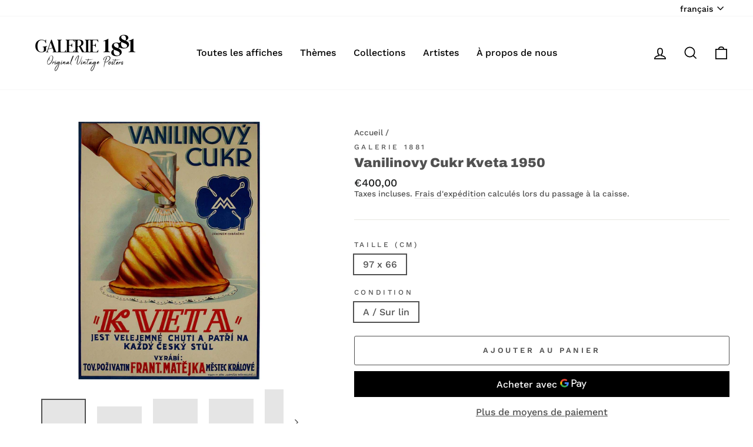

--- FILE ---
content_type: text/html; charset=utf-8
request_url: https://galerie1881.com/products/ap_00681
body_size: 33844
content:
<!doctype html>
<html class="no-js" lang="fr" dir="ltr">
<head>
  <meta charset="utf-8">
  <meta http-equiv="X-UA-Compatible" content="IE=edge,chrome=1">
  <meta name="viewport" content="width=device-width,initial-scale=1">
  <meta name="theme-color" content="#111111">

  <link rel="canonical" href="https://galerie1881.com/products/ap_00681">

  
  <link rel="preconnect" href="https://cdn.shopify.com">
  <link rel="preconnect" href="https://fonts.shopifycdn.com">
  <link rel="dns-prefetch" href="https://productreviews.shopifycdn.com">
  <link rel="dns-prefetch" href="https://ajax.googleapis.com">
  <link rel="dns-prefetch" href="https://maps.googleapis.com">
  <link rel="dns-prefetch" href="https://maps.gstatic.com">

  <!-- eviter le duplicate content sue shopify canonical -->

 
  
   <!-- eviter le duplicate content sue shopify canonical --><link rel="shortcut icon" href="//galerie1881.com/cdn/shop/files/Pp-_-signature-blanc_fond_noir_1_32x32.jpg?v=1657557680" type="image/png"><title>Vanilinovy ​​Cukr Kveta 1950, , Affiche originale, Affiche Originale
&ndash; Galerie 1881
</title>
<meta name="description" content="L&#39;affiche originale de « Vanilinový Cukr KVĚTA » est un exemple remarquable de l&#39;art publicitaire du début du XXe siècle, alliant esthétique et efficacité dans la promotion d&#39;un produit ménager. Réalisée par František Matějka, fabricant de produits alimentaires basé à Městec Králové, cette affiche illustre la popularit"><meta property="og:site_name" content="Galerie 1881">
  <meta property="og:url" content="https://galerie1881.com/products/ap_00681">
  <meta property="og:title" content="Vanilinovy ​​Cukr Kveta 1950">
  <meta property="og:type" content="product">
  <meta property="og:description" content="L&#39;affiche originale de « Vanilinový Cukr KVĚTA » est un exemple remarquable de l&#39;art publicitaire du début du XXe siècle, alliant esthétique et efficacité dans la promotion d&#39;un produit ménager. Réalisée par František Matějka, fabricant de produits alimentaires basé à Městec Králové, cette affiche illustre la popularit"><meta property="og:image" content="http://galerie1881.com/cdn/shop/files/AP_00681Insta2.jpg?v=1732198381">
    <meta property="og:image:secure_url" content="https://galerie1881.com/cdn/shop/files/AP_00681Insta2.jpg?v=1732198381">
    <meta property="og:image:width" content="1080">
    <meta property="og:image:height" content="1080"><meta name="twitter:site" content="@">
  <meta name="twitter:card" content="summary_large_image">
  <meta name="twitter:title" content="Vanilinovy ​​Cukr Kveta 1950">
  <meta name="twitter:description" content="L&#39;affiche originale de « Vanilinový Cukr KVĚTA » est un exemple remarquable de l&#39;art publicitaire du début du XXe siècle, alliant esthétique et efficacité dans la promotion d&#39;un produit ménager. Réalisée par František Matějka, fabricant de produits alimentaires basé à Městec Králové, cette affiche illustre la popularit">
<style data-shopify="">@font-face {
  font-family: Archivo;
  font-weight: 900;
  font-style: normal;
  font-display: swap;
  src: url("//galerie1881.com/cdn/fonts/archivo/archivo_n9.12ef35357717c3acd7239d3022e73672d432a214.woff2") format("woff2"),
       url("//galerie1881.com/cdn/fonts/archivo/archivo_n9.cffc189f178401fe59b57c7928184932512feaee.woff") format("woff");
}

  @font-face {
  font-family: "Work Sans";
  font-weight: 500;
  font-style: normal;
  font-display: swap;
  src: url("//galerie1881.com/cdn/fonts/work_sans/worksans_n5.42fc03d7028ac0f31a2ddf10d4a2904a7483a1c4.woff2") format("woff2"),
       url("//galerie1881.com/cdn/fonts/work_sans/worksans_n5.1f79bf93aa21696aa0428c88e39fb9f946295341.woff") format("woff");
}


  @font-face {
  font-family: "Work Sans";
  font-weight: 600;
  font-style: normal;
  font-display: swap;
  src: url("//galerie1881.com/cdn/fonts/work_sans/worksans_n6.75811c3bd5161ea6e3ceb2d48ca889388f9bd5fe.woff2") format("woff2"),
       url("//galerie1881.com/cdn/fonts/work_sans/worksans_n6.defcf26f28f3fa3df4555714d3f2e0f1217d7772.woff") format("woff");
}

  @font-face {
  font-family: "Work Sans";
  font-weight: 500;
  font-style: italic;
  font-display: swap;
  src: url("//galerie1881.com/cdn/fonts/work_sans/worksans_i5.0097f7572bdd2a30d202a52c1764d831015aa312.woff2") format("woff2"),
       url("//galerie1881.com/cdn/fonts/work_sans/worksans_i5.a4fa6fa0f90748be4cee382c79d6624ea9963ef1.woff") format("woff");
}

  @font-face {
  font-family: "Work Sans";
  font-weight: 600;
  font-style: italic;
  font-display: swap;
  src: url("//galerie1881.com/cdn/fonts/work_sans/worksans_i6.78fba5461dc3c46449871ad9378fc3fd89177502.woff2") format("woff2"),
       url("//galerie1881.com/cdn/fonts/work_sans/worksans_i6.e96d1853127697ea13d53cd7adc74309426a22a9.woff") format("woff");
}

</style><link href="//galerie1881.com/cdn/shop/t/5/assets/theme.css?v=7550541544723354941753542141" rel="stylesheet" type="text/css" media="all">
<style data-shopify="">:root {
    --typeHeaderPrimary: Archivo;
    --typeHeaderFallback: sans-serif;
    --typeHeaderSize: 26px;
    --typeHeaderWeight: 900;
    --typeHeaderLineHeight: 1.2;
    --typeHeaderSpacing: 0.0em;

    --typeBasePrimary:"Work Sans";
    --typeBaseFallback:sans-serif;
    --typeBaseSize: 16px;
    --typeBaseWeight: 500;
    --typeBaseSpacing: 0.0em;
    --typeBaseLineHeight: 1.2;

    --typeCollectionTitle: 26px;

    --iconWeight: 4px;
    --iconLinecaps: miter;

    
      --buttonRadius: 3px;
    

    --colorGridOverlayOpacity: 0.2;
  }

  .placeholder-content {
    background-image: linear-gradient(100deg, #e5e5e5 40%, #dddddd 63%, #e5e5e5 79%);
  }</style><script>
    document.documentElement.className = document.documentElement.className.replace('no-js', 'js');

    window.theme = window.theme || {};
    theme.routes = {
      home: "/",
      cart: "/cart.js",
      cartPage: "/cart",
      cartAdd: "/cart/add.js",
      cartChange: "/cart/change.js"
    };
    theme.strings = {
      soldOut: "Épuisé",
      unavailable: "Non disponible",
      stockLabel: "[count] en stock",
      willNotShipUntil: "Sera expédié après [date]",
      willBeInStockAfter: "Sera en stock à compter de [date]",
      waitingForStock: "Inventaire sur le chemin",
      savePrice: "Épargnez [saved_amount]",
      cartEmpty: "Votre panier est vide.",
      cartTermsConfirmation: "Vous devez accepter les termes et conditions de vente pour vérifier",
      searchCollections: "Collections:",
      searchPages: "Pages:",
      searchArticles: "Des articles:"
    };
    theme.settings = {
      dynamicVariantsEnable: true,
      dynamicVariantType: "button",
      cartType: "drawer",
      isCustomerTemplate: false,
      moneyFormat: "€{{amount_with_comma_separator}}",
      saveType: "percent",
      recentlyViewedEnabled: false,
      productImageSize: "portrait",
      productImageCover: true,
      predictiveSearch: true,
      predictiveSearchType: "product",
      inventoryThreshold: 0,
      quickView: true,
      themeName: 'Impulse',
      themeVersion: "4.1.2"
    };
  </script>

  <script>window.performance && window.performance.mark && window.performance.mark('shopify.content_for_header.start');</script><meta name="google-site-verification" content="Iw4mwgfXLqpJVPT73CsQhenHOn3DECTG5MPSElziDoA">
<meta name="facebook-domain-verification" content="xlwn6plicpe3lbr1p7t37xusyqou6s">
<meta id="shopify-digital-wallet" name="shopify-digital-wallet" content="/56492753081/digital_wallets/dialog">
<link rel="alternate" hreflang="x-default" href="https://galerie-1881.myshopify.com/products/ap_00681">
























































































































































































































































































































































































































































































<link rel="alternate" type="application/json+oembed" href="https://galerie1881.com/products/ap_00681.oembed">
<script async="async" src="/checkouts/internal/preloads.js?locale=fr-FR"></script>
<script id="shopify-features" type="application/json">{"accessToken":"33a133cecd19628b265a19b4d4c2b75e","betas":["rich-media-storefront-analytics"],"domain":"galerie1881.com","predictiveSearch":true,"shopId":56492753081,"locale":"fr"}</script>
<script>var Shopify = Shopify || {};
Shopify.shop = "galerie-1881.myshopify.com";
Shopify.locale = "fr";
Shopify.currency = {"active":"EUR","rate":"1.0"};
Shopify.country = "FR";
Shopify.theme = {"name":"Modif: Prix sur demande","id":182905078087,"schema_name":"Impulse","schema_version":"4.1.2","theme_store_id":857,"role":"main"};
Shopify.theme.handle = "null";
Shopify.theme.style = {"id":null,"handle":null};
Shopify.cdnHost = "galerie1881.com/cdn";
Shopify.routes = Shopify.routes || {};
Shopify.routes.root = "/";</script>
<script type="module">!function(o){(o.Shopify=o.Shopify||{}).modules=!0}(window);</script>
<script>!function(o){function n(){var o=[];function n(){o.push(Array.prototype.slice.apply(arguments))}return n.q=o,n}var t=o.Shopify=o.Shopify||{};t.loadFeatures=n(),t.autoloadFeatures=n()}(window);</script>
<script id="shop-js-analytics" type="application/json">{"pageType":"product"}</script>
<script defer="defer" async="" type="module" src="//galerie1881.com/cdn/shopifycloud/shop-js/modules/v2/client.init-shop-cart-sync_CfnabTz1.fr.esm.js"></script>
<script defer="defer" async="" type="module" src="//galerie1881.com/cdn/shopifycloud/shop-js/modules/v2/chunk.common_1HJ87NEU.esm.js"></script>
<script defer="defer" async="" type="module" src="//galerie1881.com/cdn/shopifycloud/shop-js/modules/v2/chunk.modal_BHK_cQfO.esm.js"></script>
<script type="module">
  await import("//galerie1881.com/cdn/shopifycloud/shop-js/modules/v2/client.init-shop-cart-sync_CfnabTz1.fr.esm.js");
await import("//galerie1881.com/cdn/shopifycloud/shop-js/modules/v2/chunk.common_1HJ87NEU.esm.js");
await import("//galerie1881.com/cdn/shopifycloud/shop-js/modules/v2/chunk.modal_BHK_cQfO.esm.js");

  window.Shopify.SignInWithShop?.initShopCartSync?.({"fedCMEnabled":true,"windoidEnabled":true});

</script>
<script id="__st">var __st={"a":56492753081,"offset":3600,"reqid":"9703a878-6f46-4128-8935-f796b1dc84ea-1769550030","pageurl":"galerie1881.com\/products\/ap_00681","u":"29b537a509c0","p":"product","rtyp":"product","rid":6723264741561};</script>
<script>window.ShopifyPaypalV4VisibilityTracking = true;</script>
<script id="form-persister">!function(){'use strict';const t='contact',e='new_comment',n=[[t,t],['blogs',e],['comments',e],[t,'customer']],o='password',r='form_key',c=['recaptcha-v3-token','g-recaptcha-response','h-captcha-response',o],s=()=>{try{return window.sessionStorage}catch{return}},i='__shopify_v',u=t=>t.elements[r],a=function(){const t=[...n].map((([t,e])=>`form[action*='/${t}']:not([data-nocaptcha='true']) input[name='form_type'][value='${e}']`)).join(',');var e;return e=t,()=>e?[...document.querySelectorAll(e)].map((t=>t.form)):[]}();function m(t){const e=u(t);a().includes(t)&&(!e||!e.value)&&function(t){try{if(!s())return;!function(t){const e=s();if(!e)return;const n=u(t);if(!n)return;const o=n.value;o&&e.removeItem(o)}(t);const e=Array.from(Array(32),(()=>Math.random().toString(36)[2])).join('');!function(t,e){u(t)||t.append(Object.assign(document.createElement('input'),{type:'hidden',name:r})),t.elements[r].value=e}(t,e),function(t,e){const n=s();if(!n)return;const r=[...t.querySelectorAll(`input[type='${o}']`)].map((({name:t})=>t)),u=[...c,...r],a={};for(const[o,c]of new FormData(t).entries())u.includes(o)||(a[o]=c);n.setItem(e,JSON.stringify({[i]:1,action:t.action,data:a}))}(t,e)}catch(e){console.error('failed to persist form',e)}}(t)}const f=t=>{if('true'===t.dataset.persistBound)return;const e=function(t,e){const n=function(t){return'function'==typeof t.submit?t.submit:HTMLFormElement.prototype.submit}(t).bind(t);return function(){let t;return()=>{t||(t=!0,(()=>{try{e(),n()}catch(t){(t=>{console.error('form submit failed',t)})(t)}})(),setTimeout((()=>t=!1),250))}}()}(t,(()=>{m(t)}));!function(t,e){if('function'==typeof t.submit&&'function'==typeof e)try{t.submit=e}catch{}}(t,e),t.addEventListener('submit',(t=>{t.preventDefault(),e()})),t.dataset.persistBound='true'};!function(){function t(t){const e=(t=>{const e=t.target;return e instanceof HTMLFormElement?e:e&&e.form})(t);e&&m(e)}document.addEventListener('submit',t),document.addEventListener('DOMContentLoaded',(()=>{const e=a();for(const t of e)f(t);var n;n=document.body,new window.MutationObserver((t=>{for(const e of t)if('childList'===e.type&&e.addedNodes.length)for(const t of e.addedNodes)1===t.nodeType&&'FORM'===t.tagName&&a().includes(t)&&f(t)})).observe(n,{childList:!0,subtree:!0,attributes:!1}),document.removeEventListener('submit',t)}))}()}();</script>
<script integrity="sha256-4kQ18oKyAcykRKYeNunJcIwy7WH5gtpwJnB7kiuLZ1E=" data-source-attribution="shopify.loadfeatures" defer="defer" src="//galerie1881.com/cdn/shopifycloud/storefront/assets/storefront/load_feature-a0a9edcb.js" crossorigin="anonymous"></script>
<script data-source-attribution="shopify.dynamic_checkout.dynamic.init">var Shopify=Shopify||{};Shopify.PaymentButton=Shopify.PaymentButton||{isStorefrontPortableWallets:!0,init:function(){window.Shopify.PaymentButton.init=function(){};var t=document.createElement("script");t.src="https://galerie1881.com/cdn/shopifycloud/portable-wallets/latest/portable-wallets.fr.js",t.type="module",document.head.appendChild(t)}};
</script>
<script data-source-attribution="shopify.dynamic_checkout.buyer_consent">
  function portableWalletsHideBuyerConsent(e){var t=document.getElementById("shopify-buyer-consent"),n=document.getElementById("shopify-subscription-policy-button");t&&n&&(t.classList.add("hidden"),t.setAttribute("aria-hidden","true"),n.removeEventListener("click",e))}function portableWalletsShowBuyerConsent(e){var t=document.getElementById("shopify-buyer-consent"),n=document.getElementById("shopify-subscription-policy-button");t&&n&&(t.classList.remove("hidden"),t.removeAttribute("aria-hidden"),n.addEventListener("click",e))}window.Shopify?.PaymentButton&&(window.Shopify.PaymentButton.hideBuyerConsent=portableWalletsHideBuyerConsent,window.Shopify.PaymentButton.showBuyerConsent=portableWalletsShowBuyerConsent);
</script>
<script>
  function portableWalletsCleanup(e){e&&e.src&&console.error("Failed to load portable wallets script "+e.src);var t=document.querySelectorAll("shopify-accelerated-checkout .shopify-payment-button__skeleton, shopify-accelerated-checkout-cart .wallet-cart-button__skeleton"),e=document.getElementById("shopify-buyer-consent");for(let e=0;e<t.length;e++)t[e].remove();e&&e.remove()}function portableWalletsNotLoadedAsModule(e){e instanceof ErrorEvent&&"string"==typeof e.message&&e.message.includes("import.meta")&&"string"==typeof e.filename&&e.filename.includes("portable-wallets")&&(window.removeEventListener("error",portableWalletsNotLoadedAsModule),window.Shopify.PaymentButton.failedToLoad=e,"loading"===document.readyState?document.addEventListener("DOMContentLoaded",window.Shopify.PaymentButton.init):window.Shopify.PaymentButton.init())}window.addEventListener("error",portableWalletsNotLoadedAsModule);
</script>

<script type="module" src="https://galerie1881.com/cdn/shopifycloud/portable-wallets/latest/portable-wallets.fr.js" onError="portableWalletsCleanup(this)" crossorigin="anonymous"></script>
<script nomodule="">
  document.addEventListener("DOMContentLoaded", portableWalletsCleanup);
</script>

<link id="shopify-accelerated-checkout-styles" rel="stylesheet" media="screen" href="https://galerie1881.com/cdn/shopifycloud/portable-wallets/latest/accelerated-checkout-backwards-compat.css" crossorigin="anonymous">
<style id="shopify-accelerated-checkout-cart">
        #shopify-buyer-consent {
  margin-top: 1em;
  display: inline-block;
  width: 100%;
}

#shopify-buyer-consent.hidden {
  display: none;
}

#shopify-subscription-policy-button {
  background: none;
  border: none;
  padding: 0;
  text-decoration: underline;
  font-size: inherit;
  cursor: pointer;
}

#shopify-subscription-policy-button::before {
  box-shadow: none;
}

      </style>

<script>window.performance && window.performance.mark && window.performance.mark('shopify.content_for_header.end');</script>

  <script src="//galerie1881.com/cdn/shop/t/5/assets/vendor-scripts-v9.js" defer="defer"></script><script src="//galerie1881.com/cdn/shop/t/5/assets/theme.min.js?v=24203869745876434301753542073" defer="defer"></script><link rel="alternate" hreflang="x-default" href="https://galerie1881.com/products/ap_00681/products/ap_00681">
<link href="https://monorail-edge.shopifysvc.com" rel="dns-prefetch">
<script>(function(){if ("sendBeacon" in navigator && "performance" in window) {try {var session_token_from_headers = performance.getEntriesByType('navigation')[0].serverTiming.find(x => x.name == '_s').description;} catch {var session_token_from_headers = undefined;}var session_cookie_matches = document.cookie.match(/_shopify_s=([^;]*)/);var session_token_from_cookie = session_cookie_matches && session_cookie_matches.length === 2 ? session_cookie_matches[1] : "";var session_token = session_token_from_headers || session_token_from_cookie || "";function handle_abandonment_event(e) {var entries = performance.getEntries().filter(function(entry) {return /monorail-edge.shopifysvc.com/.test(entry.name);});if (!window.abandonment_tracked && entries.length === 0) {window.abandonment_tracked = true;var currentMs = Date.now();var navigation_start = performance.timing.navigationStart;var payload = {shop_id: 56492753081,url: window.location.href,navigation_start,duration: currentMs - navigation_start,session_token,page_type: "product"};window.navigator.sendBeacon("https://monorail-edge.shopifysvc.com/v1/produce", JSON.stringify({schema_id: "online_store_buyer_site_abandonment/1.1",payload: payload,metadata: {event_created_at_ms: currentMs,event_sent_at_ms: currentMs}}));}}window.addEventListener('pagehide', handle_abandonment_event);}}());</script>
<script id="web-pixels-manager-setup">(function e(e,d,r,n,o){if(void 0===o&&(o={}),!Boolean(null===(a=null===(i=window.Shopify)||void 0===i?void 0:i.analytics)||void 0===a?void 0:a.replayQueue)){var i,a;window.Shopify=window.Shopify||{};var t=window.Shopify;t.analytics=t.analytics||{};var s=t.analytics;s.replayQueue=[],s.publish=function(e,d,r){return s.replayQueue.push([e,d,r]),!0};try{self.performance.mark("wpm:start")}catch(e){}var l=function(){var e={modern:/Edge?\/(1{2}[4-9]|1[2-9]\d|[2-9]\d{2}|\d{4,})\.\d+(\.\d+|)|Firefox\/(1{2}[4-9]|1[2-9]\d|[2-9]\d{2}|\d{4,})\.\d+(\.\d+|)|Chrom(ium|e)\/(9{2}|\d{3,})\.\d+(\.\d+|)|(Maci|X1{2}).+ Version\/(15\.\d+|(1[6-9]|[2-9]\d|\d{3,})\.\d+)([,.]\d+|)( \(\w+\)|)( Mobile\/\w+|) Safari\/|Chrome.+OPR\/(9{2}|\d{3,})\.\d+\.\d+|(CPU[ +]OS|iPhone[ +]OS|CPU[ +]iPhone|CPU IPhone OS|CPU iPad OS)[ +]+(15[._]\d+|(1[6-9]|[2-9]\d|\d{3,})[._]\d+)([._]\d+|)|Android:?[ /-](13[3-9]|1[4-9]\d|[2-9]\d{2}|\d{4,})(\.\d+|)(\.\d+|)|Android.+Firefox\/(13[5-9]|1[4-9]\d|[2-9]\d{2}|\d{4,})\.\d+(\.\d+|)|Android.+Chrom(ium|e)\/(13[3-9]|1[4-9]\d|[2-9]\d{2}|\d{4,})\.\d+(\.\d+|)|SamsungBrowser\/([2-9]\d|\d{3,})\.\d+/,legacy:/Edge?\/(1[6-9]|[2-9]\d|\d{3,})\.\d+(\.\d+|)|Firefox\/(5[4-9]|[6-9]\d|\d{3,})\.\d+(\.\d+|)|Chrom(ium|e)\/(5[1-9]|[6-9]\d|\d{3,})\.\d+(\.\d+|)([\d.]+$|.*Safari\/(?![\d.]+ Edge\/[\d.]+$))|(Maci|X1{2}).+ Version\/(10\.\d+|(1[1-9]|[2-9]\d|\d{3,})\.\d+)([,.]\d+|)( \(\w+\)|)( Mobile\/\w+|) Safari\/|Chrome.+OPR\/(3[89]|[4-9]\d|\d{3,})\.\d+\.\d+|(CPU[ +]OS|iPhone[ +]OS|CPU[ +]iPhone|CPU IPhone OS|CPU iPad OS)[ +]+(10[._]\d+|(1[1-9]|[2-9]\d|\d{3,})[._]\d+)([._]\d+|)|Android:?[ /-](13[3-9]|1[4-9]\d|[2-9]\d{2}|\d{4,})(\.\d+|)(\.\d+|)|Mobile Safari.+OPR\/([89]\d|\d{3,})\.\d+\.\d+|Android.+Firefox\/(13[5-9]|1[4-9]\d|[2-9]\d{2}|\d{4,})\.\d+(\.\d+|)|Android.+Chrom(ium|e)\/(13[3-9]|1[4-9]\d|[2-9]\d{2}|\d{4,})\.\d+(\.\d+|)|Android.+(UC? ?Browser|UCWEB|U3)[ /]?(15\.([5-9]|\d{2,})|(1[6-9]|[2-9]\d|\d{3,})\.\d+)\.\d+|SamsungBrowser\/(5\.\d+|([6-9]|\d{2,})\.\d+)|Android.+MQ{2}Browser\/(14(\.(9|\d{2,})|)|(1[5-9]|[2-9]\d|\d{3,})(\.\d+|))(\.\d+|)|K[Aa][Ii]OS\/(3\.\d+|([4-9]|\d{2,})\.\d+)(\.\d+|)/},d=e.modern,r=e.legacy,n=navigator.userAgent;return n.match(d)?"modern":n.match(r)?"legacy":"unknown"}(),u="modern"===l?"modern":"legacy",c=(null!=n?n:{modern:"",legacy:""})[u],f=function(e){return[e.baseUrl,"/wpm","/b",e.hashVersion,"modern"===e.buildTarget?"m":"l",".js"].join("")}({baseUrl:d,hashVersion:r,buildTarget:u}),m=function(e){var d=e.version,r=e.bundleTarget,n=e.surface,o=e.pageUrl,i=e.monorailEndpoint;return{emit:function(e){var a=e.status,t=e.errorMsg,s=(new Date).getTime(),l=JSON.stringify({metadata:{event_sent_at_ms:s},events:[{schema_id:"web_pixels_manager_load/3.1",payload:{version:d,bundle_target:r,page_url:o,status:a,surface:n,error_msg:t},metadata:{event_created_at_ms:s}}]});if(!i)return console&&console.warn&&console.warn("[Web Pixels Manager] No Monorail endpoint provided, skipping logging."),!1;try{return self.navigator.sendBeacon.bind(self.navigator)(i,l)}catch(e){}var u=new XMLHttpRequest;try{return u.open("POST",i,!0),u.setRequestHeader("Content-Type","text/plain"),u.send(l),!0}catch(e){return console&&console.warn&&console.warn("[Web Pixels Manager] Got an unhandled error while logging to Monorail."),!1}}}}({version:r,bundleTarget:l,surface:e.surface,pageUrl:self.location.href,monorailEndpoint:e.monorailEndpoint});try{o.browserTarget=l,function(e){var d=e.src,r=e.async,n=void 0===r||r,o=e.onload,i=e.onerror,a=e.sri,t=e.scriptDataAttributes,s=void 0===t?{}:t,l=document.createElement("script"),u=document.querySelector("head"),c=document.querySelector("body");if(l.async=n,l.src=d,a&&(l.integrity=a,l.crossOrigin="anonymous"),s)for(var f in s)if(Object.prototype.hasOwnProperty.call(s,f))try{l.dataset[f]=s[f]}catch(e){}if(o&&l.addEventListener("load",o),i&&l.addEventListener("error",i),u)u.appendChild(l);else{if(!c)throw new Error("Did not find a head or body element to append the script");c.appendChild(l)}}({src:f,async:!0,onload:function(){if(!function(){var e,d;return Boolean(null===(d=null===(e=window.Shopify)||void 0===e?void 0:e.analytics)||void 0===d?void 0:d.initialized)}()){var d=window.webPixelsManager.init(e)||void 0;if(d){var r=window.Shopify.analytics;r.replayQueue.forEach((function(e){var r=e[0],n=e[1],o=e[2];d.publishCustomEvent(r,n,o)})),r.replayQueue=[],r.publish=d.publishCustomEvent,r.visitor=d.visitor,r.initialized=!0}}},onerror:function(){return m.emit({status:"failed",errorMsg:"".concat(f," has failed to load")})},sri:function(e){var d=/^sha384-[A-Za-z0-9+/=]+$/;return"string"==typeof e&&d.test(e)}(c)?c:"",scriptDataAttributes:o}),m.emit({status:"loading"})}catch(e){m.emit({status:"failed",errorMsg:(null==e?void 0:e.message)||"Unknown error"})}}})({shopId: 56492753081,storefrontBaseUrl: "https://galerie1881.com",extensionsBaseUrl: "https://extensions.shopifycdn.com/cdn/shopifycloud/web-pixels-manager",monorailEndpoint: "https://monorail-edge.shopifysvc.com/unstable/produce_batch",surface: "storefront-renderer",enabledBetaFlags: ["2dca8a86"],webPixelsConfigList: [{"id":"1007288647","configuration":"{\"config\":\"{\\\"pixel_id\\\":\\\"G-LH56T4V6QT\\\",\\\"target_country\\\":\\\"FR\\\",\\\"gtag_events\\\":[{\\\"type\\\":\\\"begin_checkout\\\",\\\"action_label\\\":\\\"G-LH56T4V6QT\\\"},{\\\"type\\\":\\\"search\\\",\\\"action_label\\\":\\\"G-LH56T4V6QT\\\"},{\\\"type\\\":\\\"view_item\\\",\\\"action_label\\\":[\\\"G-LH56T4V6QT\\\",\\\"MC-WHLM5PJ7CT\\\"]},{\\\"type\\\":\\\"purchase\\\",\\\"action_label\\\":[\\\"G-LH56T4V6QT\\\",\\\"MC-WHLM5PJ7CT\\\"]},{\\\"type\\\":\\\"page_view\\\",\\\"action_label\\\":[\\\"G-LH56T4V6QT\\\",\\\"MC-WHLM5PJ7CT\\\"]},{\\\"type\\\":\\\"add_payment_info\\\",\\\"action_label\\\":\\\"G-LH56T4V6QT\\\"},{\\\"type\\\":\\\"add_to_cart\\\",\\\"action_label\\\":\\\"G-LH56T4V6QT\\\"}],\\\"enable_monitoring_mode\\\":false}\"}","eventPayloadVersion":"v1","runtimeContext":"OPEN","scriptVersion":"b2a88bafab3e21179ed38636efcd8a93","type":"APP","apiClientId":1780363,"privacyPurposes":[],"dataSharingAdjustments":{"protectedCustomerApprovalScopes":["read_customer_address","read_customer_email","read_customer_name","read_customer_personal_data","read_customer_phone"]}},{"id":"371458375","configuration":"{\"pixel_id\":\"645816630687916\",\"pixel_type\":\"facebook_pixel\",\"metaapp_system_user_token\":\"-\"}","eventPayloadVersion":"v1","runtimeContext":"OPEN","scriptVersion":"ca16bc87fe92b6042fbaa3acc2fbdaa6","type":"APP","apiClientId":2329312,"privacyPurposes":["ANALYTICS","MARKETING","SALE_OF_DATA"],"dataSharingAdjustments":{"protectedCustomerApprovalScopes":["read_customer_address","read_customer_email","read_customer_name","read_customer_personal_data","read_customer_phone"]}},{"id":"shopify-app-pixel","configuration":"{}","eventPayloadVersion":"v1","runtimeContext":"STRICT","scriptVersion":"0450","apiClientId":"shopify-pixel","type":"APP","privacyPurposes":["ANALYTICS","MARKETING"]},{"id":"shopify-custom-pixel","eventPayloadVersion":"v1","runtimeContext":"LAX","scriptVersion":"0450","apiClientId":"shopify-pixel","type":"CUSTOM","privacyPurposes":["ANALYTICS","MARKETING"]}],isMerchantRequest: false,initData: {"shop":{"name":"Galerie 1881","paymentSettings":{"currencyCode":"EUR"},"myshopifyDomain":"galerie-1881.myshopify.com","countryCode":"FR","storefrontUrl":"https:\/\/galerie1881.com"},"customer":null,"cart":null,"checkout":null,"productVariants":[{"price":{"amount":400.0,"currencyCode":"EUR"},"product":{"title":"Vanilinovy ​​Cukr Kveta 1950","vendor":"Galerie 1881","id":"6723264741561","untranslatedTitle":"Vanilinovy ​​Cukr Kveta 1950","url":"\/products\/ap_00681","type":"Affiche originale"},"id":"49225518022983","image":{"src":"\/\/galerie1881.com\/cdn\/shop\/files\/AP_00681Insta2.jpg?v=1732198381"},"sku":null,"title":"97 x 66 \/ A \/ Sur lin","untranslatedTitle":"97 x 66 \/ A  \/ On Linen"}],"purchasingCompany":null},},"https://galerie1881.com/cdn","fcfee988w5aeb613cpc8e4bc33m6693e112",{"modern":"","legacy":""},{"shopId":"56492753081","storefrontBaseUrl":"https:\/\/galerie1881.com","extensionBaseUrl":"https:\/\/extensions.shopifycdn.com\/cdn\/shopifycloud\/web-pixels-manager","surface":"storefront-renderer","enabledBetaFlags":"[\"2dca8a86\"]","isMerchantRequest":"false","hashVersion":"fcfee988w5aeb613cpc8e4bc33m6693e112","publish":"custom","events":"[[\"page_viewed\",{}],[\"product_viewed\",{\"productVariant\":{\"price\":{\"amount\":400.0,\"currencyCode\":\"EUR\"},\"product\":{\"title\":\"Vanilinovy ​​Cukr Kveta 1950\",\"vendor\":\"Galerie 1881\",\"id\":\"6723264741561\",\"untranslatedTitle\":\"Vanilinovy ​​Cukr Kveta 1950\",\"url\":\"\/products\/ap_00681\",\"type\":\"Affiche originale\"},\"id\":\"49225518022983\",\"image\":{\"src\":\"\/\/galerie1881.com\/cdn\/shop\/files\/AP_00681Insta2.jpg?v=1732198381\"},\"sku\":null,\"title\":\"97 x 66 \/ A \/ Sur lin\",\"untranslatedTitle\":\"97 x 66 \/ A  \/ On Linen\"}}]]"});</script><script>
  window.ShopifyAnalytics = window.ShopifyAnalytics || {};
  window.ShopifyAnalytics.meta = window.ShopifyAnalytics.meta || {};
  window.ShopifyAnalytics.meta.currency = 'EUR';
  var meta = {"product":{"id":6723264741561,"gid":"gid:\/\/shopify\/Product\/6723264741561","vendor":"Galerie 1881","type":"Affiche originale","handle":"ap_00681","variants":[{"id":49225518022983,"price":40000,"name":"Vanilinovy ​​Cukr Kveta 1950 - 97 x 66 \/ A \/ Sur lin","public_title":"97 x 66 \/ A \/ Sur lin","sku":null}],"remote":false},"page":{"pageType":"product","resourceType":"product","resourceId":6723264741561,"requestId":"9703a878-6f46-4128-8935-f796b1dc84ea-1769550030"}};
  for (var attr in meta) {
    window.ShopifyAnalytics.meta[attr] = meta[attr];
  }
</script>
<script class="analytics">
  (function () {
    var customDocumentWrite = function(content) {
      var jquery = null;

      if (window.jQuery) {
        jquery = window.jQuery;
      } else if (window.Checkout && window.Checkout.$) {
        jquery = window.Checkout.$;
      }

      if (jquery) {
        jquery('body').append(content);
      }
    };

    var hasLoggedConversion = function(token) {
      if (token) {
        return document.cookie.indexOf('loggedConversion=' + token) !== -1;
      }
      return false;
    }

    var setCookieIfConversion = function(token) {
      if (token) {
        var twoMonthsFromNow = new Date(Date.now());
        twoMonthsFromNow.setMonth(twoMonthsFromNow.getMonth() + 2);

        document.cookie = 'loggedConversion=' + token + '; expires=' + twoMonthsFromNow;
      }
    }

    var trekkie = window.ShopifyAnalytics.lib = window.trekkie = window.trekkie || [];
    if (trekkie.integrations) {
      return;
    }
    trekkie.methods = [
      'identify',
      'page',
      'ready',
      'track',
      'trackForm',
      'trackLink'
    ];
    trekkie.factory = function(method) {
      return function() {
        var args = Array.prototype.slice.call(arguments);
        args.unshift(method);
        trekkie.push(args);
        return trekkie;
      };
    };
    for (var i = 0; i < trekkie.methods.length; i++) {
      var key = trekkie.methods[i];
      trekkie[key] = trekkie.factory(key);
    }
    trekkie.load = function(config) {
      trekkie.config = config || {};
      trekkie.config.initialDocumentCookie = document.cookie;
      var first = document.getElementsByTagName('script')[0];
      var script = document.createElement('script');
      script.type = 'text/javascript';
      script.onerror = function(e) {
        var scriptFallback = document.createElement('script');
        scriptFallback.type = 'text/javascript';
        scriptFallback.onerror = function(error) {
                var Monorail = {
      produce: function produce(monorailDomain, schemaId, payload) {
        var currentMs = new Date().getTime();
        var event = {
          schema_id: schemaId,
          payload: payload,
          metadata: {
            event_created_at_ms: currentMs,
            event_sent_at_ms: currentMs
          }
        };
        return Monorail.sendRequest("https://" + monorailDomain + "/v1/produce", JSON.stringify(event));
      },
      sendRequest: function sendRequest(endpointUrl, payload) {
        // Try the sendBeacon API
        if (window && window.navigator && typeof window.navigator.sendBeacon === 'function' && typeof window.Blob === 'function' && !Monorail.isIos12()) {
          var blobData = new window.Blob([payload], {
            type: 'text/plain'
          });

          if (window.navigator.sendBeacon(endpointUrl, blobData)) {
            return true;
          } // sendBeacon was not successful

        } // XHR beacon

        var xhr = new XMLHttpRequest();

        try {
          xhr.open('POST', endpointUrl);
          xhr.setRequestHeader('Content-Type', 'text/plain');
          xhr.send(payload);
        } catch (e) {
          console.log(e);
        }

        return false;
      },
      isIos12: function isIos12() {
        return window.navigator.userAgent.lastIndexOf('iPhone; CPU iPhone OS 12_') !== -1 || window.navigator.userAgent.lastIndexOf('iPad; CPU OS 12_') !== -1;
      }
    };
    Monorail.produce('monorail-edge.shopifysvc.com',
      'trekkie_storefront_load_errors/1.1',
      {shop_id: 56492753081,
      theme_id: 182905078087,
      app_name: "storefront",
      context_url: window.location.href,
      source_url: "//galerie1881.com/cdn/s/trekkie.storefront.a804e9514e4efded663580eddd6991fcc12b5451.min.js"});

        };
        scriptFallback.async = true;
        scriptFallback.src = '//galerie1881.com/cdn/s/trekkie.storefront.a804e9514e4efded663580eddd6991fcc12b5451.min.js';
        first.parentNode.insertBefore(scriptFallback, first);
      };
      script.async = true;
      script.src = '//galerie1881.com/cdn/s/trekkie.storefront.a804e9514e4efded663580eddd6991fcc12b5451.min.js';
      first.parentNode.insertBefore(script, first);
    };
    trekkie.load(
      {"Trekkie":{"appName":"storefront","development":false,"defaultAttributes":{"shopId":56492753081,"isMerchantRequest":null,"themeId":182905078087,"themeCityHash":"17382500692904581287","contentLanguage":"fr","currency":"EUR","eventMetadataId":"ec7eaad6-6470-4f53-86e2-443858fe9ef5"},"isServerSideCookieWritingEnabled":true,"monorailRegion":"shop_domain","enabledBetaFlags":["65f19447","b5387b81"]},"Session Attribution":{},"S2S":{"facebookCapiEnabled":true,"source":"trekkie-storefront-renderer","apiClientId":580111}}
    );

    var loaded = false;
    trekkie.ready(function() {
      if (loaded) return;
      loaded = true;

      window.ShopifyAnalytics.lib = window.trekkie;

      var originalDocumentWrite = document.write;
      document.write = customDocumentWrite;
      try { window.ShopifyAnalytics.merchantGoogleAnalytics.call(this); } catch(error) {};
      document.write = originalDocumentWrite;

      window.ShopifyAnalytics.lib.page(null,{"pageType":"product","resourceType":"product","resourceId":6723264741561,"requestId":"9703a878-6f46-4128-8935-f796b1dc84ea-1769550030","shopifyEmitted":true});

      var match = window.location.pathname.match(/checkouts\/(.+)\/(thank_you|post_purchase)/)
      var token = match? match[1]: undefined;
      if (!hasLoggedConversion(token)) {
        setCookieIfConversion(token);
        window.ShopifyAnalytics.lib.track("Viewed Product",{"currency":"EUR","variantId":49225518022983,"productId":6723264741561,"productGid":"gid:\/\/shopify\/Product\/6723264741561","name":"Vanilinovy ​​Cukr Kveta 1950 - 97 x 66 \/ A \/ Sur lin","price":"400.00","sku":null,"brand":"Galerie 1881","variant":"97 x 66 \/ A \/ Sur lin","category":"Affiche originale","nonInteraction":true,"remote":false},undefined,undefined,{"shopifyEmitted":true});
      window.ShopifyAnalytics.lib.track("monorail:\/\/trekkie_storefront_viewed_product\/1.1",{"currency":"EUR","variantId":49225518022983,"productId":6723264741561,"productGid":"gid:\/\/shopify\/Product\/6723264741561","name":"Vanilinovy ​​Cukr Kveta 1950 - 97 x 66 \/ A \/ Sur lin","price":"400.00","sku":null,"brand":"Galerie 1881","variant":"97 x 66 \/ A \/ Sur lin","category":"Affiche originale","nonInteraction":true,"remote":false,"referer":"https:\/\/galerie1881.com\/products\/ap_00681"});
      }
    });


        var eventsListenerScript = document.createElement('script');
        eventsListenerScript.async = true;
        eventsListenerScript.src = "//galerie1881.com/cdn/shopifycloud/storefront/assets/shop_events_listener-3da45d37.js";
        document.getElementsByTagName('head')[0].appendChild(eventsListenerScript);

})();</script>
  <script>
  if (!window.ga || (window.ga && typeof window.ga !== 'function')) {
    window.ga = function ga() {
      (window.ga.q = window.ga.q || []).push(arguments);
      if (window.Shopify && window.Shopify.analytics && typeof window.Shopify.analytics.publish === 'function') {
        window.Shopify.analytics.publish("ga_stub_called", {}, {sendTo: "google_osp_migration"});
      }
      console.error("Shopify's Google Analytics stub called with:", Array.from(arguments), "\nSee https://help.shopify.com/manual/promoting-marketing/pixels/pixel-migration#google for more information.");
    };
    if (window.Shopify && window.Shopify.analytics && typeof window.Shopify.analytics.publish === 'function') {
      window.Shopify.analytics.publish("ga_stub_initialized", {}, {sendTo: "google_osp_migration"});
    }
  }
</script>
<script defer="" src="https://galerie1881.com/cdn/shopifycloud/perf-kit/shopify-perf-kit-3.0.4.min.js" data-application="storefront-renderer" data-shop-id="56492753081" data-render-region="gcp-us-east1" data-page-type="product" data-theme-instance-id="182905078087" data-theme-name="Impulse" data-theme-version="4.1.2" data-monorail-region="shop_domain" data-resource-timing-sampling-rate="10" data-shs="true" data-shs-beacon="true" data-shs-export-with-fetch="true" data-shs-logs-sample-rate="1" data-shs-beacon-endpoint="https://galerie1881.com/api/collect"></script>
<script type="application/json" id="weglot-data">{"allLanguageUrls":{"en":"https://galerie1881.com/products/ap_00681"},"originalCanonicalUrl":"https://galerie1881.com/products/ap_00681","originalPath":"/products/ap_00681","settings":{"auto_switch":true,"auto_switch_fallback":null,"category":1,"custom_settings":{"button_style":{"with_name":true,"full_name":true,"is_dropdown":true,"with_flags":false,"flag_type":"rectangle_mat","custom_css":""},"switchers":[{"style":{"with_name":false,"full_name":true,"is_dropdown":false,"with_flags":true,"flag_type":"circle","custom_css":""},"location":{"target":".site-navigation","sibling":null}},{"style":{"with_name":true,"full_name":true,"is_dropdown":false,"with_flags":true,"flag_type":"square","custom_css":""},"location":{"target":".site-footer > .page-width","sibling":".footer__small-text"}}],"translate_search":false,"loading_bar":true,"hide_switcher":false,"translate_images":false,"subdomain":false,"wait_transition":true,"dynamic":"","shopify_theme_app_extension":true,"shopify_extension_connected":false},"deleted_at":null,"dynamics":[],"excluded_blocks":[],"excluded_paths":[{"excluded_languages":[],"language_button_displayed":false,"type":"CONTAIN","value":"/pages/condition"}],"external_enabled":false,"host":"galerie1881.com","is_dns_set":false,"is_https":true,"language_from":"en","language_from_custom_flag":null,"language_from_custom_name":null,"languages":[{"connect_host_destination":null,"custom_code":null,"custom_flag":null,"custom_local_name":null,"custom_name":null,"enabled":false,"language_to":"fr"}],"media_enabled":false,"page_views_enabled":true,"technology_id":2,"technology_name":"Shopify","translation_engine":3,"url_type":"SUBDIRECTORY","versions":{"translation":1764412929}}}</script>
<script async="" src="https://cdn.weglot.com/weglot.min.js?api_key=wg_301c3ee00b93ce2ed94d19dd8372e1d65" type="text/javascript"></script><link href="https://galerie1881.com/products/ap_00681" hreflang="en" rel="alternate"></head>

<body class="template-product" data-center-text="false" data-button_style="round-slight" data-type_header_capitalize="false" data-type_headers_align_text="false" data-type_product_capitalize="false" data-swatch_style="round">

  <a class="in-page-link visually-hidden skip-link" href="#MainContent">Passer au contenu</a>

  <div id="PageContainer" class="page-container">
    <div class="transition-body"><div id="shopify-section-header" class="shopify-section">

<div id="NavDrawer" class="drawer drawer--right">
  <div class="drawer__contents">
    <div class="drawer__fixed-header">
      <div class="drawer__header appear-animation appear-delay-1">
        <div class="h2 drawer__title"></div>
        <div class="drawer__close">
          <button type="button" class="drawer__close-button js-drawer-close">
            <svg aria-hidden="true" focusable="false" role="presentation" class="icon icon-close" viewBox="0 0 64 64"><path d="M19 17.61l27.12 27.13m0-27.12L19 44.74"></path></svg>
            <span class="icon__fallback-text">Fermer le menu</span>
          </button>
        </div>
      </div>
    </div>
    <div class="drawer__scrollable">
      <ul class="mobile-nav" role="navigation" aria-label="Primary"><li class="mobile-nav__item appear-animation appear-delay-2"><a href="/collections/all-posters-original-vintage-posters-affiches-anciennes-originales-decoration-dinterieur-oeuvres-dart" class="mobile-nav__link mobile-nav__link--top-level">Toutes les affiches</a></li><li class="mobile-nav__item appear-animation appear-delay-3"><div class="mobile-nav__has-sublist"><a href="/collections" class="mobile-nav__link mobile-nav__link--top-level" id="Label-collections2">
                    Thèmes
                  </a>
                  <div class="mobile-nav__toggle">
                    <button type="button" aria-controls="Linklist-collections2" aria-labelledby="Label-collections2" class="collapsible-trigger collapsible--auto-height"><span class="collapsible-trigger__icon collapsible-trigger__icon--open" role="presentation">
  <svg aria-hidden="true" focusable="false" role="presentation" class="icon icon--wide icon-chevron-down" viewBox="0 0 28 16"><path d="M1.57 1.59l12.76 12.77L27.1 1.59" stroke-width="2" stroke="#000" fill="none" fill-rule="evenodd"></path></svg>
</span>
</button>
                  </div></div><div id="Linklist-collections2" class="mobile-nav__sublist collapsible-content collapsible-content--all">
                <div class="collapsible-content__inner">
                  <ul class="mobile-nav__sublist"><li class="mobile-nav__item">
                        <div class="mobile-nav__child-item"><a href="/collections/geopolitics-original-vintage-posters-affiches-anciennes-originales" class="mobile-nav__link" id="Sublabel-collections-geopolitics-original-vintage-posters-affiches-anciennes-originales1">
                              Géopolitique
                            </a><button type="button" aria-controls="Sublinklist-collections2-collections-geopolitics-original-vintage-posters-affiches-anciennes-originales1" aria-labelledby="Sublabel-collections-geopolitics-original-vintage-posters-affiches-anciennes-originales1" class="collapsible-trigger"><span class="collapsible-trigger__icon collapsible-trigger__icon--circle collapsible-trigger__icon--open" role="presentation">
  <svg aria-hidden="true" focusable="false" role="presentation" class="icon icon--wide icon-chevron-down" viewBox="0 0 28 16"><path d="M1.57 1.59l12.76 12.77L27.1 1.59" stroke-width="2" stroke="#000" fill="none" fill-rule="evenodd"></path></svg>
</span>
</button></div><div id="Sublinklist-collections2-collections-geopolitics-original-vintage-posters-affiches-anciennes-originales1" aria-labelledby="Sublabel-collections-geopolitics-original-vintage-posters-affiches-anciennes-originales1" class="mobile-nav__sublist collapsible-content collapsible-content--all">
                            <div class="collapsible-content__inner">
                              <ul class="mobile-nav__grandchildlist"><li class="mobile-nav__item">
                                    <a href="/collections/politics-original-vintage-posters-affiches-anciennes-originales" class="mobile-nav__link">
                                      Politique
                                    </a>
                                  </li><li class="mobile-nav__item">
                                    <a href="/collections/war-original-vintage-posters-affiches-anciennes-originales" class="mobile-nav__link">
                                      Guerre
                                    </a>
                                  </li><li class="mobile-nav__item">
                                    <a href="/collections/maps" class="mobile-nav__link">
                                      Cartes
                                    </a>
                                  </li></ul>
                            </div>
                          </div></li><li class="mobile-nav__item">
                        <div class="mobile-nav__child-item"><a href="/collections/travel-original-vintage-posters-affiches-anciennes-originales" class="mobile-nav__link" id="Sublabel-collections-travel-original-vintage-posters-affiches-anciennes-originales2">
                              Voyage
                            </a><button type="button" aria-controls="Sublinklist-collections2-collections-travel-original-vintage-posters-affiches-anciennes-originales2" aria-labelledby="Sublabel-collections-travel-original-vintage-posters-affiches-anciennes-originales2" class="collapsible-trigger"><span class="collapsible-trigger__icon collapsible-trigger__icon--circle collapsible-trigger__icon--open" role="presentation">
  <svg aria-hidden="true" focusable="false" role="presentation" class="icon icon--wide icon-chevron-down" viewBox="0 0 28 16"><path d="M1.57 1.59l12.76 12.77L27.1 1.59" stroke-width="2" stroke="#000" fill="none" fill-rule="evenodd"></path></svg>
</span>
</button></div><div id="Sublinklist-collections2-collections-travel-original-vintage-posters-affiches-anciennes-originales2" aria-labelledby="Sublabel-collections-travel-original-vintage-posters-affiches-anciennes-originales2" class="mobile-nav__sublist collapsible-content collapsible-content--all">
                            <div class="collapsible-content__inner">
                              <ul class="mobile-nav__grandchildlist"><li class="mobile-nav__item">
                                    <a href="/collections/airlines-original-vintage-posters-affiches-anciennes-originales" class="mobile-nav__link">
                                      compagnies aériennes
                                    </a>
                                  </li><li class="mobile-nav__item">
                                    <a href="/collections/railways-original-vintage-posters-affiches-anciennes-originales" class="mobile-nav__link">
                                      Chemins de fer
                                    </a>
                                  </li><li class="mobile-nav__item">
                                    <a href="/collections/sea-transport-original-vintage-posters-affiches-anciennes-originales" class="mobile-nav__link">
                                      Transport maritime
                                    </a>
                                  </li></ul>
                            </div>
                          </div></li><li class="mobile-nav__item">
                        <div class="mobile-nav__child-item"><a href="/collections/advertising-original-vintage-posters-affiches-anciennes-originales" class="mobile-nav__link" id="Sublabel-collections-advertising-original-vintage-posters-affiches-anciennes-originales3">
                              Publicité
                            </a><button type="button" aria-controls="Sublinklist-collections2-collections-advertising-original-vintage-posters-affiches-anciennes-originales3" aria-labelledby="Sublabel-collections-advertising-original-vintage-posters-affiches-anciennes-originales3" class="collapsible-trigger"><span class="collapsible-trigger__icon collapsible-trigger__icon--circle collapsible-trigger__icon--open" role="presentation">
  <svg aria-hidden="true" focusable="false" role="presentation" class="icon icon--wide icon-chevron-down" viewBox="0 0 28 16"><path d="M1.57 1.59l12.76 12.77L27.1 1.59" stroke-width="2" stroke="#000" fill="none" fill-rule="evenodd"></path></svg>
</span>
</button></div><div id="Sublinklist-collections2-collections-advertising-original-vintage-posters-affiches-anciennes-originales3" aria-labelledby="Sublabel-collections-advertising-original-vintage-posters-affiches-anciennes-originales3" class="mobile-nav__sublist collapsible-content collapsible-content--all">
                            <div class="collapsible-content__inner">
                              <ul class="mobile-nav__grandchildlist"><li class="mobile-nav__item">
                                    <a href="/collections/fashion-original-vintage-posters-affiches-anciennes-originales" class="mobile-nav__link">
                                      Mode
                                    </a>
                                  </li><li class="mobile-nav__item">
                                    <a href="/collections/gastronomy-original-vintage-posters-affiches-anciennes-originales" class="mobile-nav__link">
                                      Gastronomie
                                    </a>
                                  </li><li class="mobile-nav__item">
                                    <a href="/collections/beverages" class="mobile-nav__link">
                                      Boissons
                                    </a>
                                  </li></ul>
                            </div>
                          </div></li><li class="mobile-nav__item">
                        <div class="mobile-nav__child-item"><a href="/collections/entertainment-original-vintage-posters-affiches-anciennes-originales" class="mobile-nav__link" id="Sublabel-collections-entertainment-original-vintage-posters-affiches-anciennes-originales4">
                              Divertissement
                            </a><button type="button" aria-controls="Sublinklist-collections2-collections-entertainment-original-vintage-posters-affiches-anciennes-originales4" aria-labelledby="Sublabel-collections-entertainment-original-vintage-posters-affiches-anciennes-originales4" class="collapsible-trigger"><span class="collapsible-trigger__icon collapsible-trigger__icon--circle collapsible-trigger__icon--open" role="presentation">
  <svg aria-hidden="true" focusable="false" role="presentation" class="icon icon--wide icon-chevron-down" viewBox="0 0 28 16"><path d="M1.57 1.59l12.76 12.77L27.1 1.59" stroke-width="2" stroke="#000" fill="none" fill-rule="evenodd"></path></svg>
</span>
</button></div><div id="Sublinklist-collections2-collections-entertainment-original-vintage-posters-affiches-anciennes-originales4" aria-labelledby="Sublabel-collections-entertainment-original-vintage-posters-affiches-anciennes-originales4" class="mobile-nav__sublist collapsible-content collapsible-content--all">
                            <div class="collapsible-content__inner">
                              <ul class="mobile-nav__grandchildlist"><li class="mobile-nav__item">
                                    <a href="/collections/shows-original-vintage-posters-affiches-anciennes-originales" class="mobile-nav__link">
                                      Spectacles
                                    </a>
                                  </li><li class="mobile-nav__item">
                                    <a href="/collections/exhibition-original-vintage-posters-affiches-anciennes-originales" class="mobile-nav__link">
                                      Exposition 
                                    </a>
                                  </li><li class="mobile-nav__item">
                                    <a href="/collections/sport-original-vintage-posters-affiches-anciennes-originales" class="mobile-nav__link">
                                      Sport
                                    </a>
                                  </li></ul>
                            </div>
                          </div></li></ul>
                </div>
              </div></li><li class="mobile-nav__item appear-animation appear-delay-4"><div class="mobile-nav__has-sublist"><a href="/collections" class="mobile-nav__link mobile-nav__link--top-level" id="Label-collections3">
                    Collections 
                  </a>
                  <div class="mobile-nav__toggle">
                    <button type="button" aria-controls="Linklist-collections3" aria-labelledby="Label-collections3" class="collapsible-trigger collapsible--auto-height"><span class="collapsible-trigger__icon collapsible-trigger__icon--open" role="presentation">
  <svg aria-hidden="true" focusable="false" role="presentation" class="icon icon--wide icon-chevron-down" viewBox="0 0 28 16"><path d="M1.57 1.59l12.76 12.77L27.1 1.59" stroke-width="2" stroke="#000" fill="none" fill-rule="evenodd"></path></svg>
</span>
</button>
                  </div></div><div id="Linklist-collections3" class="mobile-nav__sublist collapsible-content collapsible-content--all">
                <div class="collapsible-content__inner">
                  <ul class="mobile-nav__sublist"><li class="mobile-nav__item">
                        <div class="mobile-nav__child-item"><button type="button" aria-controls="Sublinklist-collections3-1" class="mobile-nav__link--button collapsible-trigger">
                              <span class="mobile-nav__faux-link">Par région</span><span class="collapsible-trigger__icon collapsible-trigger__icon--circle collapsible-trigger__icon--open" role="presentation">
  <svg aria-hidden="true" focusable="false" role="presentation" class="icon icon--wide icon-chevron-down" viewBox="0 0 28 16"><path d="M1.57 1.59l12.76 12.77L27.1 1.59" stroke-width="2" stroke="#000" fill="none" fill-rule="evenodd"></path></svg>
</span>
</button></div><div id="Sublinklist-collections3-1" aria-labelledby="Sublabel-1" class="mobile-nav__sublist collapsible-content collapsible-content--all">
                            <div class="collapsible-content__inner">
                              <ul class="mobile-nav__grandchildlist"><li class="mobile-nav__item">
                                    <a href="/collections/europe-original-vintage-posters-affiches-anciennes-originales-decoration-dinterieur-oeuvres-dart" class="mobile-nav__link">
                                      Europe
                                    </a>
                                  </li><li class="mobile-nav__item">
                                    <a href="/collections/asia" class="mobile-nav__link">
                                      Asie-Pacifique
                                    </a>
                                  </li><li class="mobile-nav__item">
                                    <a href="/collections/north-america" class="mobile-nav__link">
                                      Amérique du Nord
                                    </a>
                                  </li><li class="mobile-nav__item">
                                    <a href="/collections/south-america" class="mobile-nav__link">
                                      Amérique latine
                                    </a>
                                  </li><li class="mobile-nav__item">
                                    <a href="/collections/africa" class="mobile-nav__link">
                                      Moyen-Orient - Afrique
                                    </a>
                                  </li></ul>
                            </div>
                          </div></li><li class="mobile-nav__item">
                        <div class="mobile-nav__child-item"><button type="button" aria-controls="Sublinklist-collections3-2" class="mobile-nav__link--button collapsible-trigger">
                              <span class="mobile-nav__faux-link">Par période</span><span class="collapsible-trigger__icon collapsible-trigger__icon--circle collapsible-trigger__icon--open" role="presentation">
  <svg aria-hidden="true" focusable="false" role="presentation" class="icon icon--wide icon-chevron-down" viewBox="0 0 28 16"><path d="M1.57 1.59l12.76 12.77L27.1 1.59" stroke-width="2" stroke="#000" fill="none" fill-rule="evenodd"></path></svg>
</span>
</button></div><div id="Sublinklist-collections3-2" aria-labelledby="Sublabel-2" class="mobile-nav__sublist collapsible-content collapsible-content--all">
                            <div class="collapsible-content__inner">
                              <ul class="mobile-nav__grandchildlist"><li class="mobile-nav__item">
                                    <a href="/collections/belle-epoque" class="mobile-nav__link">
                                      Belle Époque
                                    </a>
                                  </li><li class="mobile-nav__item">
                                    <a href="/collections/art-nouveau-original-vintage-posters-affiches-anciennes-originales" class="mobile-nav__link">
                                      Art Nouveau
                                    </a>
                                  </li><li class="mobile-nav__item">
                                    <a href="/collections/art-deco-original-vintage-posters-affiches-anciennes-originales" class="mobile-nav__link">
                                      Art déco
                                    </a>
                                  </li><li class="mobile-nav__item">
                                    <a href="/collections/contemporary-art-original-vintage-posters-affiches-anciennes-originales" class="mobile-nav__link">
                                      Contemporain
                                    </a>
                                  </li><li class="mobile-nav__item">
                                    <a href="/collections/pop-art-original-vintage-posters-affiches-anciennes-originales" class="mobile-nav__link">
                                      Pop Art
                                    </a>
                                  </li></ul>
                            </div>
                          </div></li><li class="mobile-nav__item">
                        <div class="mobile-nav__child-item"><button type="button" aria-controls="Sublinklist-collections3-3" class="mobile-nav__link--button collapsible-trigger">
                              <span class="mobile-nav__faux-link">Par prix ( € )</span><span class="collapsible-trigger__icon collapsible-trigger__icon--circle collapsible-trigger__icon--open" role="presentation">
  <svg aria-hidden="true" focusable="false" role="presentation" class="icon icon--wide icon-chevron-down" viewBox="0 0 28 16"><path d="M1.57 1.59l12.76 12.77L27.1 1.59" stroke-width="2" stroke="#000" fill="none" fill-rule="evenodd"></path></svg>
</span>
</button></div><div id="Sublinklist-collections3-3" aria-labelledby="Sublabel-3" class="mobile-nav__sublist collapsible-content collapsible-content--all">
                            <div class="collapsible-content__inner">
                              <ul class="mobile-nav__grandchildlist"><li class="mobile-nav__item">
                                    <a href="/collections/under-500" class="mobile-nav__link">
                                       1 - 500
                                    </a>
                                  </li><li class="mobile-nav__item">
                                    <a href="/collections/between-500-1000" class="mobile-nav__link">
                                       500 - 1000
                                    </a>
                                  </li><li class="mobile-nav__item">
                                    <a href="/collections/between-1000-2000" class="mobile-nav__link">
                                      1000 - 2000
                                    </a>
                                  </li><li class="mobile-nav__item">
                                    <a href="/collections/2000-more" class="mobile-nav__link">
                                      2000 - 4000
                                    </a>
                                  </li><li class="mobile-nav__item">
                                    <a href="/collections/more-than-4000" class="mobile-nav__link">
                                      4000 et plus
                                    </a>
                                  </li></ul>
                            </div>
                          </div></li><li class="mobile-nav__item">
                        <div class="mobile-nav__child-item"><button type="button" aria-controls="Sublinklist-collections3-4" class="mobile-nav__link--button collapsible-trigger">
                              <span class="mobile-nav__faux-link">Par type</span><span class="collapsible-trigger__icon collapsible-trigger__icon--circle collapsible-trigger__icon--open" role="presentation">
  <svg aria-hidden="true" focusable="false" role="presentation" class="icon icon--wide icon-chevron-down" viewBox="0 0 28 16"><path d="M1.57 1.59l12.76 12.77L27.1 1.59" stroke-width="2" stroke="#000" fill="none" fill-rule="evenodd"></path></svg>
</span>
</button></div><div id="Sublinklist-collections3-4" aria-labelledby="Sublabel-4" class="mobile-nav__sublist collapsible-content collapsible-content--all">
                            <div class="collapsible-content__inner">
                              <ul class="mobile-nav__grandchildlist"><li class="mobile-nav__item">
                                    <a href="/collections/posters-original-vintage-posters-affiches-anciennes-originales-decoration-dinterieur-oeuvres-dart" class="mobile-nav__link">
                                      Affiches
                                    </a>
                                  </li><li class="mobile-nav__item">
                                    <a href="/collections/painting" class="mobile-nav__link">
                                      Peintures
                                    </a>
                                  </li><li class="mobile-nav__item">
                                    <a href="/collections/drawings" class="mobile-nav__link">
                                      Dessins
                                    </a>
                                  </li><li class="mobile-nav__item">
                                    <a href="/collections/engraving" class="mobile-nav__link">
                                      Gravures
                                    </a>
                                  </li><li class="mobile-nav__item">
                                    <a href="/collections/other-types" class="mobile-nav__link">
                                      Autres types
                                    </a>
                                  </li></ul>
                            </div>
                          </div></li></ul>
                </div>
              </div></li><li class="mobile-nav__item appear-animation appear-delay-5"><div class="mobile-nav__has-sublist"><a href="/pages/artists" class="mobile-nav__link mobile-nav__link--top-level" id="Label-pages-artists4">
                    Artistes
                  </a>
                  <div class="mobile-nav__toggle">
                    <button type="button" aria-controls="Linklist-pages-artists4" aria-labelledby="Label-pages-artists4" class="collapsible-trigger collapsible--auto-height"><span class="collapsible-trigger__icon collapsible-trigger__icon--open" role="presentation">
  <svg aria-hidden="true" focusable="false" role="presentation" class="icon icon--wide icon-chevron-down" viewBox="0 0 28 16"><path d="M1.57 1.59l12.76 12.77L27.1 1.59" stroke-width="2" stroke="#000" fill="none" fill-rule="evenodd"></path></svg>
</span>
</button>
                  </div></div><div id="Linklist-pages-artists4" class="mobile-nav__sublist collapsible-content collapsible-content--all">
                <div class="collapsible-content__inner">
                  <ul class="mobile-nav__sublist"><li class="mobile-nav__item">
                        <div class="mobile-nav__child-item"><a href="/blogs/artist-stories" class="mobile-nav__link" id="Sublabel-blogs-artist-stories1">
                              Histoires
                            </a></div></li><li class="mobile-nav__item">
                        <div class="mobile-nav__child-item"><a href="/pages/artists" class="mobile-nav__link" id="Sublabel-pages-artists2">
                              AZ
                            </a></div></li></ul>
                </div>
              </div></li><li class="mobile-nav__item appear-animation appear-delay-6"><div class="mobile-nav__has-sublist"><a href="/pages/about-us-original-vintage-posters-affiches-anciennes-originales" class="mobile-nav__link mobile-nav__link--top-level" id="Label-pages-about-us-original-vintage-posters-affiches-anciennes-originales5">
                    À propos de nous
                  </a>
                  <div class="mobile-nav__toggle">
                    <button type="button" aria-controls="Linklist-pages-about-us-original-vintage-posters-affiches-anciennes-originales5" aria-labelledby="Label-pages-about-us-original-vintage-posters-affiches-anciennes-originales5" class="collapsible-trigger collapsible--auto-height"><span class="collapsible-trigger__icon collapsible-trigger__icon--open" role="presentation">
  <svg aria-hidden="true" focusable="false" role="presentation" class="icon icon--wide icon-chevron-down" viewBox="0 0 28 16"><path d="M1.57 1.59l12.76 12.77L27.1 1.59" stroke-width="2" stroke="#000" fill="none" fill-rule="evenodd"></path></svg>
</span>
</button>
                  </div></div><div id="Linklist-pages-about-us-original-vintage-posters-affiches-anciennes-originales5" class="mobile-nav__sublist collapsible-content collapsible-content--all">
                <div class="collapsible-content__inner">
                  <ul class="mobile-nav__sublist"><li class="mobile-nav__item">
                        <div class="mobile-nav__child-item"><a href="/pages/about-us-original-vintage-posters-affiches-anciennes-originales" class="mobile-nav__link" id="Sublabel-pages-about-us-original-vintage-posters-affiches-anciennes-originales1">
                              Galerie 1881
                            </a></div></li><li class="mobile-nav__item">
                        <div class="mobile-nav__child-item"><a href="/pages/condition" class="mobile-nav__link" id="Sublabel-pages-condition2">
                              Condition
                            </a></div></li><li class="mobile-nav__item">
                        <div class="mobile-nav__child-item"><a href="/pages/faq" class="mobile-nav__link" id="Sublabel-pages-faq3">
                              FAQ 
                            </a></div></li><li class="mobile-nav__item">
                        <div class="mobile-nav__child-item"><a href="/blogs/artist-stories" class="mobile-nav__link" id="Sublabel-blogs-artist-stories4">
                              Blog 
                            </a></div></li><li class="mobile-nav__item">
                        <div class="mobile-nav__child-item"><a href="/pages/contact-us" class="mobile-nav__link" id="Sublabel-pages-contact-us5">
                              Contact 
                            </a></div></li></ul>
                </div>
              </div></li><li class="mobile-nav__item mobile-nav__item--secondary">
            <div class="grid"><div class="grid__item one-half appear-animation appear-delay-7">
                  <a href="/account" class="mobile-nav__link">Se connecter
</a>
                </div></div>
          </li></ul><ul class="mobile-nav__social appear-animation appear-delay-8"><li class="mobile-nav__social-item">
            <a target="_blank" rel="noopener" href="https://instagram.com/galerie1881" title="Galerie 1881 sur Instagram">
              <svg aria-hidden="true" focusable="false" role="presentation" class="icon icon-instagram" viewBox="0 0 32 32"><path fill="#444" d="M16 3.094c4.206 0 4.7.019 6.363.094 1.538.069 2.369.325 2.925.544.738.287 1.262.625 1.813 1.175s.894 1.075 1.175 1.813c.212.556.475 1.387.544 2.925.075 1.662.094 2.156.094 6.363s-.019 4.7-.094 6.363c-.069 1.538-.325 2.369-.544 2.925-.288.738-.625 1.262-1.175 1.813s-1.075.894-1.813 1.175c-.556.212-1.387.475-2.925.544-1.663.075-2.156.094-6.363.094s-4.7-.019-6.363-.094c-1.537-.069-2.369-.325-2.925-.544-.737-.288-1.263-.625-1.813-1.175s-.894-1.075-1.175-1.813c-.212-.556-.475-1.387-.544-2.925-.075-1.663-.094-2.156-.094-6.363s.019-4.7.094-6.363c.069-1.537.325-2.369.544-2.925.287-.737.625-1.263 1.175-1.813s1.075-.894 1.813-1.175c.556-.212 1.388-.475 2.925-.544 1.662-.081 2.156-.094 6.363-.094zm0-2.838c-4.275 0-4.813.019-6.494.094-1.675.075-2.819.344-3.819.731-1.037.4-1.913.944-2.788 1.819S1.486 4.656 1.08 5.688c-.387 1-.656 2.144-.731 3.825-.075 1.675-.094 2.213-.094 6.488s.019 4.813.094 6.494c.075 1.675.344 2.819.731 3.825.4 1.038.944 1.913 1.819 2.788s1.756 1.413 2.788 1.819c1 .387 2.144.656 3.825.731s2.213.094 6.494.094 4.813-.019 6.494-.094c1.675-.075 2.819-.344 3.825-.731 1.038-.4 1.913-.944 2.788-1.819s1.413-1.756 1.819-2.788c.387-1 .656-2.144.731-3.825s.094-2.212.094-6.494-.019-4.813-.094-6.494c-.075-1.675-.344-2.819-.731-3.825-.4-1.038-.944-1.913-1.819-2.788s-1.756-1.413-2.788-1.819c-1-.387-2.144-.656-3.825-.731C20.812.275 20.275.256 16 .256z"></path><path fill="#444" d="M16 7.912a8.088 8.088 0 0 0 0 16.175c4.463 0 8.087-3.625 8.087-8.088s-3.625-8.088-8.088-8.088zm0 13.338a5.25 5.25 0 1 1 0-10.5 5.25 5.25 0 1 1 0 10.5zM26.294 7.594a1.887 1.887 0 1 1-3.774.002 1.887 1.887 0 0 1 3.774-.003z"></path></svg>
              <span class="icon__fallback-text">Instagram</span>
            </a>
          </li><li class="mobile-nav__social-item">
            <a target="_blank" rel="noopener" href="https://www.facebook.com/galerie1881" title="Galerie 1881 sur Facebook">
              <svg aria-hidden="true" focusable="false" role="presentation" class="icon icon-facebook" viewBox="0 0 32 32"><path fill="#444" d="M18.56 31.36V17.28h4.48l.64-5.12h-5.12v-3.2c0-1.28.64-2.56 2.56-2.56h2.56V1.28H19.2c-3.84 0-7.04 2.56-7.04 7.04v3.84H7.68v5.12h4.48v14.08h6.4z"></path></svg>
              <span class="icon__fallback-text">Facebook</span>
            </a>
          </li><li class="mobile-nav__social-item">
            <a target="_blank" rel="noopener" href="https://www.pinterest.com/galerie1881" title="Galerie 1881 sur Pinterest">
              <svg aria-hidden="true" focusable="false" role="presentation" class="icon icon-pinterest" viewBox="0 0 32 32"><path fill="#444" d="M27.52 9.6c-.64-5.76-6.4-8.32-12.8-7.68-4.48.64-9.6 4.48-9.6 10.24 0 3.2.64 5.76 3.84 6.4 1.28-2.56-.64-3.2-.64-4.48-1.28-7.04 8.32-12.16 13.44-7.04 3.2 3.84 1.28 14.08-4.48 13.44-5.12-1.28 2.56-9.6-1.92-11.52-3.2-1.28-5.12 4.48-3.84 7.04-1.28 4.48-3.2 8.96-1.92 15.36 2.56-1.92 3.84-5.76 4.48-9.6 1.28.64 1.92 1.92 3.84 1.92 6.4-.64 10.24-7.68 9.6-14.08z"></path></svg>
              <span class="icon__fallback-text">Pinterest</span>
            </a>
          </li><li class="mobile-nav__social-item">
            <a target="_blank" rel="noopener" href="https://www.linkedin.com/company/galerie1881" title="Galerie 1881 sur LinkedIn">
              <svg aria-hidden="true" focusable="false" role="presentation" class="icon icon-linkedin" viewBox="0 0 24 24"><path d="M4.98 3.5C4.98 4.881 3.87 6 2.5 6S.02 4.881.02 3.5C.02 2.12 1.13 1 2.5 1s2.48 1.12 2.48 2.5zM5 8H0v16h5V8zm7.982 0H8.014v16h4.969v-8.399c0-4.67 6.029-5.052 6.029 0V24H24V13.869c0-7.88-8.922-7.593-11.018-3.714V8z"></path></svg>
              <span class="icon__fallback-text">LinkedIn</span>
            </a>
          </li></ul>
    </div>
  </div>
</div>
<div id="CartDrawer" class="drawer drawer--right">
    <form id="CartDrawerForm" action="/cart" method="post" novalidate="" class="drawer__contents">
      <div class="drawer__fixed-header">
        <div class="drawer__header appear-animation appear-delay-1">
          <div class="h2 drawer__title">Panier</div>
          <div class="drawer__close">
            <button type="button" class="drawer__close-button js-drawer-close">
              <svg aria-hidden="true" focusable="false" role="presentation" class="icon icon-close" viewBox="0 0 64 64"><path d="M19 17.61l27.12 27.13m0-27.12L19 44.74"></path></svg>
              <span class="icon__fallback-text">Fermer le panier</span>
            </button>
          </div>
        </div>
      </div>

      <div class="drawer__inner">
        <div class="drawer__scrollable">
          <div data-products="" class="appear-animation appear-delay-2"></div>

          
        </div>

        <div class="drawer__footer appear-animation appear-delay-4">
          <div data-discounts="">
            
          </div>

          <div class="cart__item-sub cart__item-row">
            <div class="ajaxcart__subtotal">Sous-total</div>
            <div data-subtotal="">€0,00</div>
          </div>

          <div class="cart__item-row text-center">
            <small>
              Les codes promo, les frais d&#39;envoi et les taxes seront ajoutés à la caisse.<br>
            </small>
          </div>

          

          <div class="cart__checkout-wrapper">
            <button type="submit" name="checkout" data-terms-required="false" class="btn cart__checkout">
              Procéder au paiement
            </button>

            
          </div>
        </div>
      </div>

      <div class="drawer__cart-empty appear-animation appear-delay-2">
        <div class="drawer__scrollable">
          Votre panier est vide.
        </div>
      </div>
    </form>
  </div><style>
  .site-nav__link,
  .site-nav__dropdown-link:not(.site-nav__dropdown-link--top-level) {
    font-size: 16px;
  }
  

  

  
.site-header {
      box-shadow: 0 0 1px rgba(0,0,0,0.2);
    }

    .toolbar + .header-sticky-wrapper .site-header {
      border-top: 0;
    }</style>

<div data-section-id="header" data-section-type="header">


<div class="toolbar small--hide">
  <div class="page-width">
    <div class="toolbar__content"><div class="toolbar__item"><form method="post" action="/localization" id="localization_formtoolbar" accept-charset="UTF-8" class="multi-selectors" enctype="multipart/form-data" data-disclosure-form=""><input type="hidden" name="form_type" value="localization"><input type="hidden" name="utf8" value="✓"><input type="hidden" name="_method" value="put"><input type="hidden" name="return_to" value="/products/ap_00681"><div class="multi-selectors__item">
      <h2 class="visually-hidden" id="LangHeading-toolbar">
        Langue
      </h2>

      <div class="disclosure" data-disclosure-locale="">
        <button type="button" class="faux-select disclosure__toggle" aria-expanded="false" aria-controls="LangList-toolbar" aria-describedby="LangHeading-toolbar" data-disclosure-toggle="">
          <span class="disclosure-list__label">
            français
          </span>
          <svg aria-hidden="true" focusable="false" role="presentation" class="icon icon--wide icon-chevron-down" viewBox="0 0 28 16"><path d="M1.57 1.59l12.76 12.77L27.1 1.59" stroke-width="2" stroke="#000" fill="none" fill-rule="evenodd"></path></svg>
        </button>
        <ul id="LangList-toolbar" class="disclosure-list disclosure-list--down disclosure-list--left" data-disclosure-list=""><li class="disclosure-list__item disclosure-list__item--current">
              <a class="disclosure-list__option" href="#" lang="fr" aria-current="true" data-value="fr" data-disclosure-option="">
                <span class="disclosure-list__label">
                  français
                </span>
              </a>
            </li><li class="disclosure-list__item">
              <a class="disclosure-list__option" href="#" lang="en" data-value="en" data-disclosure-option="">
                <span class="disclosure-list__label">
                  English
                </span>
              </a>
            </li></ul>
        <input type="hidden" name="locale_code" id="LocaleSelector-toolbar" value="fr" data-disclosure-input="">
      </div>
    </div></form></div></div>

  </div>
</div>
<div class="header-sticky-wrapper">
    <div id="HeaderWrapper" class="header-wrapper"><header id="SiteHeader" class="site-header" data-sticky="false" data-overlay="false">
        <div class="page-width">
          <div class="header-layout header-layout--left-center" data-logo-align="left"><div class="header-item header-item--logo"><style data-shopify="">.header-item--logo,
    .header-layout--left-center .header-item--logo,
    .header-layout--left-center .header-item--icons {
      -webkit-box-flex: 0 1 150px;
      -ms-flex: 0 1 150px;
      flex: 0 1 150px;
    }

    @media only screen and (min-width: 769px) {
      .header-item--logo,
      .header-layout--left-center .header-item--logo,
      .header-layout--left-center .header-item--icons {
        -webkit-box-flex: 0 0 210px;
        -ms-flex: 0 0 210px;
        flex: 0 0 210px;
      }
    }

    .site-header__logo a {
      width: 150px;
    }
    .is-light .site-header__logo .logo--inverted {
      width: 150px;
    }
    @media only screen and (min-width: 769px) {
      .site-header__logo a {
        width: 210px;
      }

      .is-light .site-header__logo .logo--inverted {
        width: 210px;
      }
    }</style><div class="h1 site-header__logo" itemscope="" itemtype="http://schema.org/Organization">
      <a href="/" itemprop="url" class="site-header__logo-link logo--has-inverted">
        <img class="small--hide" src="//galerie1881.com/cdn/shop/files/Logo-Galerie-1881-noir_210x.png?v=1657525094" srcset="//galerie1881.com/cdn/shop/files/Logo-Galerie-1881-noir_210x.png?v=1657525094 1x, //galerie1881.com/cdn/shop/files/Logo-Galerie-1881-noir_210x@2x.png?v=1657525094 2x" alt="Galerie 1881" itemprop="logo">
        <img class="medium-up--hide" src="//galerie1881.com/cdn/shop/files/Logo-Galerie-1881-noir_150x.png?v=1657525094" srcset="//galerie1881.com/cdn/shop/files/Logo-Galerie-1881-noir_150x.png?v=1657525094 1x, //galerie1881.com/cdn/shop/files/Logo-Galerie-1881-noir_150x@2x.png?v=1657525094 2x" alt="Galerie 1881">
      </a><a href="/" itemprop="url" class="site-header__logo-link logo--inverted">
          <img class="small--hide" src="//galerie1881.com/cdn/shop/files/Logo-Galerie-1881-blanc_210x.png?v=1657525006" srcset="//galerie1881.com/cdn/shop/files/Logo-Galerie-1881-blanc_210x.png?v=1657525006 1x, //galerie1881.com/cdn/shop/files/Logo-Galerie-1881-blanc_210x@2x.png?v=1657525006 2x" alt="Galerie 1881" itemprop="logo">
          <img class="medium-up--hide" src="//galerie1881.com/cdn/shop/files/Logo-Galerie-1881-blanc_150x.png?v=1657525006" srcset="//galerie1881.com/cdn/shop/files/Logo-Galerie-1881-blanc_150x.png?v=1657525006 1x, //galerie1881.com/cdn/shop/files/Logo-Galerie-1881-blanc_150x@2x.png?v=1657525006 2x" alt="Galerie 1881">
        </a></div></div><div class="header-item header-item--navigation text-center"><ul class="site-nav site-navigation small--hide" role="navigation" aria-label="Primary"><li class="site-nav__item site-nav__expanded-item">

      <a href="/collections/all-posters-original-vintage-posters-affiches-anciennes-originales-decoration-dinterieur-oeuvres-dart" class="site-nav__link site-nav__link--underline">
        Toutes les affiches
      </a></li><li class="site-nav__item site-nav__expanded-item site-nav--has-dropdown site-nav--is-megamenu" aria-haspopup="true">

      <a href="/collections" class="site-nav__link site-nav__link--underline site-nav__link--has-dropdown">
        Thèmes
      </a><div class="site-nav__dropdown megamenu text-left">
          <div class="page-width">
            <div class="grid grid--center">
              <div class="grid__item medium-up--one-fifth appear-animation appear-delay-1"><a href="/collections/geopolitics-original-vintage-posters-affiches-anciennes-originales" class="megamenu__colection-image" aria-label="Géopolitique" style="background-image: url(//galerie1881.com/cdn/shop/collections/Politics_e73193fa-cea9-4621-80a4-c5ed2075c6a7_400x.jpg?v=1638032072)"></a><div class="h5">
                    <a href="/collections/geopolitics-original-vintage-posters-affiches-anciennes-originales" class="site-nav__dropdown-link site-nav__dropdown-link--top-level">Géopolitique</a>
                  </div><div>
                      <a href="/collections/politics-original-vintage-posters-affiches-anciennes-originales" class="site-nav__dropdown-link">
                        Politique
                      </a>
                    </div><div>
                      <a href="/collections/war-original-vintage-posters-affiches-anciennes-originales" class="site-nav__dropdown-link">
                        Guerre
                      </a>
                    </div><div>
                      <a href="/collections/maps" class="site-nav__dropdown-link">
                        Cartes
                      </a>
                    </div></div><div class="grid__item medium-up--one-fifth appear-animation appear-delay-2"><a href="/collections/travel-original-vintage-posters-affiches-anciennes-originales" class="megamenu__colection-image" aria-label="Voyage" style="background-image: url(//galerie1881.com/cdn/shop/collections/AP_08787_400x.jpg?v=1638031586)"></a><div class="h5">
                    <a href="/collections/travel-original-vintage-posters-affiches-anciennes-originales" class="site-nav__dropdown-link site-nav__dropdown-link--top-level">Voyage</a>
                  </div><div>
                      <a href="/collections/airlines-original-vintage-posters-affiches-anciennes-originales" class="site-nav__dropdown-link">
                        compagnies aériennes
                      </a>
                    </div><div>
                      <a href="/collections/railways-original-vintage-posters-affiches-anciennes-originales" class="site-nav__dropdown-link">
                        Chemins de fer
                      </a>
                    </div><div>
                      <a href="/collections/sea-transport-original-vintage-posters-affiches-anciennes-originales" class="site-nav__dropdown-link">
                        Transport maritime
                      </a>
                    </div></div><div class="grid__item medium-up--one-fifth appear-animation appear-delay-3"><a href="/collections/advertising-original-vintage-posters-affiches-anciennes-originales" class="megamenu__colection-image" aria-label="Publicité" style="background-image: url(//galerie1881.com/cdn/shop/collections/Over-2900-Vintage-advertisement-Commercial-ads-poster-scrapbooking_400x.jpg?v=1621419654)"></a><div class="h5">
                    <a href="/collections/advertising-original-vintage-posters-affiches-anciennes-originales" class="site-nav__dropdown-link site-nav__dropdown-link--top-level">Publicité</a>
                  </div><div>
                      <a href="/collections/fashion-original-vintage-posters-affiches-anciennes-originales" class="site-nav__dropdown-link">
                        Mode
                      </a>
                    </div><div>
                      <a href="/collections/gastronomy-original-vintage-posters-affiches-anciennes-originales" class="site-nav__dropdown-link">
                        Gastronomie
                      </a>
                    </div><div>
                      <a href="/collections/beverages" class="site-nav__dropdown-link">
                        Boissons
                      </a>
                    </div></div><div class="grid__item medium-up--one-fifth appear-animation appear-delay-4"><a href="/collections/entertainment-original-vintage-posters-affiches-anciennes-originales" class="megamenu__colection-image" aria-label="Divertissement" style="background-image: url(//galerie1881.com/cdn/shop/collections/86524ec13a35b660ad1c1d60ecc39064_cbe6fe58-e6be-4d1c-a9ab-d2b1b06c7bd3_400x.jpg?v=1638048381)"></a><div class="h5">
                    <a href="/collections/entertainment-original-vintage-posters-affiches-anciennes-originales" class="site-nav__dropdown-link site-nav__dropdown-link--top-level">Divertissement</a>
                  </div><div>
                      <a href="/collections/shows-original-vintage-posters-affiches-anciennes-originales" class="site-nav__dropdown-link">
                        Spectacles
                      </a>
                    </div><div>
                      <a href="/collections/exhibition-original-vintage-posters-affiches-anciennes-originales" class="site-nav__dropdown-link">
                        Exposition 
                      </a>
                    </div><div>
                      <a href="/collections/sport-original-vintage-posters-affiches-anciennes-originales" class="site-nav__dropdown-link">
                        Sport
                      </a>
                    </div></div>
            </div>
          </div>
        </div></li><li class="site-nav__item site-nav__expanded-item site-nav--has-dropdown site-nav--is-megamenu" aria-haspopup="true">

      <a href="/collections" class="site-nav__link site-nav__link--underline site-nav__link--has-dropdown">
        Collections 
      </a><div class="site-nav__dropdown megamenu text-left">
          <div class="page-width">
            <div class="grid grid--center">
              <div class="grid__item medium-up--one-fifth appear-animation appear-delay-1"><div class="h5">
                    <a href="#" class="site-nav__dropdown-link site-nav__dropdown-link--top-level">Par région</a>
                  </div><div>
                      <a href="/collections/europe-original-vintage-posters-affiches-anciennes-originales-decoration-dinterieur-oeuvres-dart" class="site-nav__dropdown-link">
                        Europe
                      </a>
                    </div><div>
                      <a href="/collections/asia" class="site-nav__dropdown-link">
                        Asie-Pacifique
                      </a>
                    </div><div>
                      <a href="/collections/north-america" class="site-nav__dropdown-link">
                        Amérique du Nord
                      </a>
                    </div><div>
                      <a href="/collections/south-america" class="site-nav__dropdown-link">
                        Amérique latine
                      </a>
                    </div><div>
                      <a href="/collections/africa" class="site-nav__dropdown-link">
                        Moyen-Orient - Afrique
                      </a>
                    </div></div><div class="grid__item medium-up--one-fifth appear-animation appear-delay-2"><div class="h5">
                    <a href="#" class="site-nav__dropdown-link site-nav__dropdown-link--top-level">Par période</a>
                  </div><div>
                      <a href="/collections/belle-epoque" class="site-nav__dropdown-link">
                        Belle Époque
                      </a>
                    </div><div>
                      <a href="/collections/art-nouveau-original-vintage-posters-affiches-anciennes-originales" class="site-nav__dropdown-link">
                        Art Nouveau
                      </a>
                    </div><div>
                      <a href="/collections/art-deco-original-vintage-posters-affiches-anciennes-originales" class="site-nav__dropdown-link">
                        Art déco
                      </a>
                    </div><div>
                      <a href="/collections/contemporary-art-original-vintage-posters-affiches-anciennes-originales" class="site-nav__dropdown-link">
                        Contemporain
                      </a>
                    </div><div>
                      <a href="/collections/pop-art-original-vintage-posters-affiches-anciennes-originales" class="site-nav__dropdown-link">
                        Pop Art
                      </a>
                    </div></div><div class="grid__item medium-up--one-fifth appear-animation appear-delay-3"><div class="h5">
                    <a href="#" class="site-nav__dropdown-link site-nav__dropdown-link--top-level">Par prix ( € )</a>
                  </div><div>
                      <a href="/collections/under-500" class="site-nav__dropdown-link">
                         1 - 500
                      </a>
                    </div><div>
                      <a href="/collections/between-500-1000" class="site-nav__dropdown-link">
                         500 - 1000
                      </a>
                    </div><div>
                      <a href="/collections/between-1000-2000" class="site-nav__dropdown-link">
                        1000 - 2000
                      </a>
                    </div><div>
                      <a href="/collections/2000-more" class="site-nav__dropdown-link">
                        2000 - 4000
                      </a>
                    </div><div>
                      <a href="/collections/more-than-4000" class="site-nav__dropdown-link">
                        4000 et plus
                      </a>
                    </div></div><div class="grid__item medium-up--one-fifth appear-animation appear-delay-4"><div class="h5">
                    <a href="#" class="site-nav__dropdown-link site-nav__dropdown-link--top-level">Par type</a>
                  </div><div>
                      <a href="/collections/posters-original-vintage-posters-affiches-anciennes-originales-decoration-dinterieur-oeuvres-dart" class="site-nav__dropdown-link">
                        Affiches
                      </a>
                    </div><div>
                      <a href="/collections/painting" class="site-nav__dropdown-link">
                        Peintures
                      </a>
                    </div><div>
                      <a href="/collections/drawings" class="site-nav__dropdown-link">
                        Dessins
                      </a>
                    </div><div>
                      <a href="/collections/engraving" class="site-nav__dropdown-link">
                        Gravures
                      </a>
                    </div><div>
                      <a href="/collections/other-types" class="site-nav__dropdown-link">
                        Autres types
                      </a>
                    </div></div>
            </div>
          </div>
        </div></li><li class="site-nav__item site-nav__expanded-item site-nav--has-dropdown" aria-haspopup="true">

      <a href="/pages/artists" class="site-nav__link site-nav__link--underline site-nav__link--has-dropdown">
        Artistes
      </a><ul class="site-nav__dropdown text-left"><li class="">
              <a href="/blogs/artist-stories" class="site-nav__dropdown-link site-nav__dropdown-link--second-level">
                Histoires
</a></li><li class="">
              <a href="/pages/artists" class="site-nav__dropdown-link site-nav__dropdown-link--second-level">
                AZ
</a></li></ul></li><li class="site-nav__item site-nav__expanded-item site-nav--has-dropdown" aria-haspopup="true">

      <a href="/pages/about-us-original-vintage-posters-affiches-anciennes-originales" class="site-nav__link site-nav__link--underline site-nav__link--has-dropdown">
        À propos de nous
      </a><ul class="site-nav__dropdown text-left"><li class="">
              <a href="/pages/about-us-original-vintage-posters-affiches-anciennes-originales" class="site-nav__dropdown-link site-nav__dropdown-link--second-level">
                Galerie 1881
</a></li><li class="">
              <a href="/pages/condition" class="site-nav__dropdown-link site-nav__dropdown-link--second-level">
                Condition
</a></li><li class="">
              <a href="/pages/faq" class="site-nav__dropdown-link site-nav__dropdown-link--second-level">
                FAQ 
</a></li><li class="">
              <a href="/blogs/artist-stories" class="site-nav__dropdown-link site-nav__dropdown-link--second-level">
                Blog 
</a></li><li class="">
              <a href="/pages/contact-us" class="site-nav__dropdown-link site-nav__dropdown-link--second-level">
                Contact 
</a></li></ul></li></ul>
</div><div class="header-item header-item--icons"><div class="site-nav">
  <div class="site-nav__icons"><a class="site-nav__link site-nav__link--icon small--hide" href="/account">
        <svg aria-hidden="true" focusable="false" role="presentation" class="icon icon-user" viewBox="0 0 64 64"><path d="M35 39.84v-2.53c3.3-1.91 6-6.66 6-11.41 0-7.63 0-13.82-9-13.82s-9 6.19-9 13.82c0 4.75 2.7 9.51 6 11.41v2.53c-10.18.85-18 6-18 12.16h42c0-6.19-7.82-11.31-18-12.16z"></path></svg>
        <span class="icon__fallback-text">Se connecter
</span>
      </a><a href="/search" class="site-nav__link site-nav__link--icon js-search-header">
        <svg aria-hidden="true" focusable="false" role="presentation" class="icon icon-search" viewBox="0 0 64 64"><path d="M47.16 28.58A18.58 18.58 0 1 1 28.58 10a18.58 18.58 0 0 1 18.58 18.58zM54 54L41.94 42"></path></svg>
        <span class="icon__fallback-text">Rechercher</span>
      </a><button type="button" class="site-nav__link site-nav__link--icon js-drawer-open-nav medium-up--hide" aria-controls="NavDrawer">
        <svg aria-hidden="true" focusable="false" role="presentation" class="icon icon-hamburger" viewBox="0 0 64 64"><path d="M7 15h51M7 32h43M7 49h51"></path></svg>
        <span class="icon__fallback-text">Navigation</span>
      </button><a href="/cart" class="site-nav__link site-nav__link--icon js-drawer-open-cart" aria-controls="CartDrawer" data-icon="bag-minimal">
      <span class="cart-link"><svg aria-hidden="true" focusable="false" role="presentation" class="icon icon-bag-minimal" viewBox="0 0 64 64"><path stroke="null" id="svg_4" fill-opacity="null" stroke-opacity="null" fill="null" d="M11.375 17.863h41.25v36.75h-41.25z"></path><path stroke="null" id="svg_2" d="M22.25 18c0-7.105 4.35-9 9.75-9s9.75 1.895 9.75 9"></path></svg><span class="icon__fallback-text">Panier</span>
        <span id="CartBubble" class="cart-link__bubble"></span>
      </span>
    </a>
  </div>
</div>
</div>
          </div></div>
        <div class="site-header__search-container">
          <div class="site-header__search">
            <div class="page-width">
              <form action="/search" method="get" role="search" id="HeaderSearchForm" class="site-header__search-form">
                <input type="hidden" name="type" value="product">
                <button type="submit" class="text-link site-header__search-btn site-header__search-btn--submit">
                  <svg aria-hidden="true" focusable="false" role="presentation" class="icon icon-search" viewBox="0 0 64 64"><path d="M47.16 28.58A18.58 18.58 0 1 1 28.58 10a18.58 18.58 0 0 1 18.58 18.58zM54 54L41.94 42"></path></svg>
                  <span class="icon__fallback-text">Recherche</span>
                </button>
                <input type="search" name="q" value="" placeholder="Rechercher dans la boutique" class="site-header__search-input" aria-label="Rechercher dans la boutique">
              </form>
              <button type="button" id="SearchClose" class="js-search-header-close text-link site-header__search-btn">
                <svg aria-hidden="true" focusable="false" role="presentation" class="icon icon-close" viewBox="0 0 64 64"><path d="M19 17.61l27.12 27.13m0-27.12L19 44.74"></path></svg>
                <span class="icon__fallback-text">"Fermer (Esc)"</span>
              </button>
            </div>
          </div><div id="PredictiveWrapper" class="predictive-results hide" data-image-size="square">
              <div class="page-width">
                <div id="PredictiveResults" class="predictive-result__layout"></div>
                <div class="text-center predictive-results__footer">
                  <button type="button" class="btn btn--small" data-predictive-search-button="">
                    <small>
                      Voir plus
                    </small>
                  </button>
                </div>
              </div>
            </div></div>
      </header>
    </div>
  </div></div>


</div><main class="main-content" id="MainContent">
        <div id="shopify-section-product-template" class="shopify-section"><div id="ProductSection-6723264741561" class="product-section" data-section-id="6723264741561" data-section-type="product" data-product-handle="ap_00681" data-product-title="Vanilinovy ​​Cukr Kveta 1950" data-product-url="/products/ap_00681" data-aspect-ratio="100.0" data-img-url="//galerie1881.com/cdn/shop/files/AP_00681Insta2_{width}x.jpg?v=1732198381" data-image-zoom="true" data-history="true" data-modal="false"><script type="application/ld+json">
  {
    "@context": "http://schema.org",
    "@type": "Product",
    "offers": [{
          "@type" : "Offer","availability" : "http://schema.org/InStock",
          "price" : 400.0,
          "priceCurrency" : "EUR",
          "priceValidUntil": "2026-02-06",
          "url" : "https:\/\/galerie1881.com\/products\/ap_00681?variant=49225518022983"
        }
],
    "brand": "Galerie 1881",
    "sku": null,
    "name": "Vanilinovy ​​Cukr Kveta 1950",
    "description": "\n L'affiche originale de « Vanilinový Cukr KVĚTA » est un exemple remarquable de l'art publicitaire du début du XXe siècle, alliant esthétique et efficacité dans la promotion d'un produit ménager. Réalisée par František Matějka, fabricant de produits alimentaires basé à Městec Králové, cette affiche illustre la popularité croissante des produits emballés et de marque en Tchécoslovaquie durant l'entre-deux-guerres. Elle représente une époque où les progrès de la production et de la commercialisation alimentaires transformaient le quotidien, apportant confort et luxe aux foyers.\n\n Cette publicité met en avant le « Vanilinový Cukr » (sucre vanillé), un ingrédient de pâtisserie très utilisé dans la cuisine d'Europe centrale, notamment pour la préparation de gâteaux, de viennoiseries et de desserts. La marque « KVĚTA » y est mise en évidence, soulignant son association avec un goût raffiné et une production de haute qualité. Le slogan « Jest velejemné chuti a patří na každý český stůl » (« Il a un goût très fin et a sa place sur toutes les tables tchèques ») fait appel à la fierté nationale et à la place traditionnelle de la pâtisserie dans les foyers tchèques.\n\n La composition visuelle de l'affiche reflète l'influence Art déco alors en vogue, grâce à une typographie audacieuse et un design épuré qui attirent le regard. L'image du gâteau Bundt parfaitement saupoudré de sucre glace illustre l'attrait du produit, tandis que la présence d'une main féminine y ajoute une touche personnelle et accessible. L'esthétique invite les spectateurs à imaginer la simplicité et l'élégance qu'ils pourraient apporter à leurs propres pâtisseries grâce à ce produit.\n\n Cette affiche n'est pas seulement une publicité commerciale, mais aussi un témoignage culturel, incarnant les idéaux domestiques de l'époque et l'essor des produits alimentaires de marque. Pour les collectionneurs et les passionnés, elle offre un aperçu du développement de la culture de consommation en Tchécoslovaquie et du rôle de l'art graphique dans la création de liens durables entre les produits et leurs consommateurs.\n\n Affiche originale\n\n Publicité - Gastronomie - Sucre - République tchèque\n\n Publicité pour la vanille et sucre tchèque\n\n Jezok A. Karmasek Kralove\n\n Bon état",
    "category": "",
    "url": "https://galerie1881.com/products/ap_00681","image": {
      "@type": "ImageObject",
      "url": "https://galerie1881.com/cdn/shop/files/AP_00681Insta2_1024x1024.jpg?v=1732198381",
      "image": "https://galerie1881.com/cdn/shop/files/AP_00681Insta2_1024x1024.jpg?v=1732198381",
      "name": "Vanilinovy ​​Cukr Kveta 1950",
      "width": 1024,
      "height": 1024
    }
  }
</script>
<div class="page-content page-content--product">
    <div class="page-width">

      <div class="grid grid--product-images--partial"><div class="grid__item medium-up--two-fifths product-single__sticky"><div data-product-images="" data-zoom="true" data-has-slideshow="true">
    <div class="product__photos product__photos-6723264741561 product__photos--below">

      <div class="product__main-photos" data-aos="" data-product-single-media-group="">
        <div id="ProductPhotos-6723264741561" class="product-slideshow">
<div class="product-main-slide starting-slide" data-index="0">

  <div class="product-image-main product-image-main--6723264741561"><div class="image-wrap" style="height: 0; padding-bottom: 100.0%;"><img class="photoswipe__image lazyload" data-photoswipe-src="//galerie1881.com/cdn/shop/files/AP_00681Insta2_1800x1800.jpg?v=1732198381" data-photoswipe-width="1080" data-photoswipe-height="1080" data-index="1" data-src="//galerie1881.com/cdn/shop/files/AP_00681Insta2_{width}x.jpg?v=1732198381" data-widths="[360, 540, 720, 900, 1080]" data-aspectratio="1.0" data-sizes="auto" alt="Vanilinovy ​​Cukr Kveta 1950"><button type="button" class="btn btn--body btn--circle js-photoswipe__zoom product__photo-zoom">
            <svg aria-hidden="true" focusable="false" role="presentation" class="icon icon-search" viewBox="0 0 64 64"><path d="M47.16 28.58A18.58 18.58 0 1 1 28.58 10a18.58 18.58 0 0 1 18.58 18.58zM54 54L41.94 42"></path></svg>
            <span class="icon__fallback-text">Fermer (Esc)</span>
          </button></div></div>

</div>

<div class="product-main-slide secondary-slide" data-index="1">

  <div class="product-image-main product-image-main--6723264741561"><div class="image-wrap" style="height: 0; padding-bottom: 66.66666666666667%;"><img class="photoswipe__image lazyload" data-photoswipe-src="//galerie1881.com/cdn/shop/files/AP_00681frame_1800x1800.jpg?v=1732198381" data-photoswipe-width="1920" data-photoswipe-height="1280" data-index="2" data-src="//galerie1881.com/cdn/shop/files/AP_00681frame_{width}x.jpg?v=1732198381" data-widths="[360, 540, 720, 900, 1080]" data-aspectratio="1.5" data-sizes="auto" alt="Vanilinovy ​​Cukr Kveta 1950"><button type="button" class="btn btn--body btn--circle js-photoswipe__zoom product__photo-zoom">
            <svg aria-hidden="true" focusable="false" role="presentation" class="icon icon-search" viewBox="0 0 64 64"><path d="M47.16 28.58A18.58 18.58 0 1 1 28.58 10a18.58 18.58 0 0 1 18.58 18.58zM54 54L41.94 42"></path></svg>
            <span class="icon__fallback-text">Fermer (Esc)</span>
          </button></div></div>

</div>

<div class="product-main-slide secondary-slide" data-index="2">

  <div class="product-image-main product-image-main--6723264741561"><div class="image-wrap" style="height: 0; padding-bottom: 100.0%;"><img class="photoswipe__image lazyload" data-photoswipe-src="//galerie1881.com/cdn/shop/files/AP_00681Insta1_1800x1800.jpg?v=1732198381" data-photoswipe-width="1080" data-photoswipe-height="1080" data-index="3" data-src="//galerie1881.com/cdn/shop/files/AP_00681Insta1_{width}x.jpg?v=1732198381" data-widths="[360, 540, 720, 900, 1080]" data-aspectratio="1.0" data-sizes="auto" alt="Vanilinovy ​​Cukr Kveta 1950"><button type="button" class="btn btn--body btn--circle js-photoswipe__zoom product__photo-zoom">
            <svg aria-hidden="true" focusable="false" role="presentation" class="icon icon-search" viewBox="0 0 64 64"><path d="M47.16 28.58A18.58 18.58 0 1 1 28.58 10a18.58 18.58 0 0 1 18.58 18.58zM54 54L41.94 42"></path></svg>
            <span class="icon__fallback-text">Fermer (Esc)</span>
          </button></div></div>

</div>

<div class="product-main-slide secondary-slide" data-index="3">

  <div class="product-image-main product-image-main--6723264741561"><div class="image-wrap" style="height: 0; padding-bottom: 100.0%;"><img class="photoswipe__image lazyload" data-photoswipe-src="//galerie1881.com/cdn/shop/files/AP_00681zoom_1800x1800.jpg?v=1732198380" data-photoswipe-width="1080" data-photoswipe-height="1080" data-index="4" data-src="//galerie1881.com/cdn/shop/files/AP_00681zoom_{width}x.jpg?v=1732198380" data-widths="[360, 540, 720, 900, 1080]" data-aspectratio="1.0" data-sizes="auto" alt="Vanilinovy ​​Cukr Kveta 1950"><button type="button" class="btn btn--body btn--circle js-photoswipe__zoom product__photo-zoom">
            <svg aria-hidden="true" focusable="false" role="presentation" class="icon icon-search" viewBox="0 0 64 64"><path d="M47.16 28.58A18.58 18.58 0 1 1 28.58 10a18.58 18.58 0 0 1 18.58 18.58zM54 54L41.94 42"></path></svg>
            <span class="icon__fallback-text">Fermer (Esc)</span>
          </button></div></div>

</div>

<div class="product-main-slide secondary-slide" data-index="4">

  <div class="product-image-main product-image-main--6723264741561"><div class="image-wrap" style="height: 0; padding-bottom: 142.4066924066924%;"><img class="photoswipe__image lazyload" data-photoswipe-src="//galerie1881.com/cdn/shop/files/AP_00681_8227ed13-147c-4ae3-afda-e3b427513086_1800x1800.jpg?v=1710336323" data-photoswipe-width="3108" data-photoswipe-height="4426" data-index="5" data-src="//galerie1881.com/cdn/shop/files/AP_00681_8227ed13-147c-4ae3-afda-e3b427513086_{width}x.jpg?v=1710336323" data-widths="[360, 540, 720, 900, 1080]" data-aspectratio="0.7022141888838681" data-sizes="auto" alt="Vanilinovy ​​Cukr Kveta 1950"><button type="button" class="btn btn--body btn--circle js-photoswipe__zoom product__photo-zoom">
            <svg aria-hidden="true" focusable="false" role="presentation" class="icon icon-search" viewBox="0 0 64 64"><path d="M47.16 28.58A18.58 18.58 0 1 1 28.58 10a18.58 18.58 0 0 1 18.58 18.58zM54 54L41.94 42"></path></svg>
            <span class="icon__fallback-text">Fermer (Esc)</span>
          </button></div></div>

</div>
</div></div>

      <div id="ProductThumbs-6723264741561" class="product__thumbs product__thumbs--below product__thumbs-placement--left small--hide" data-position="below" data-arrows="true" data-aos=""><button type="button" class="product__thumb-arrow product__thumb-arrow--prev hide">
            <svg aria-hidden="true" focusable="false" role="presentation" class="icon icon-chevron-left" viewBox="0 0 284.49 498.98"><path d="M249.49 0a35 35 0 0 1 24.75 59.75L84.49 249.49l189.75 189.74a35.002 35.002 0 1 1-49.5 49.5L10.25 274.24a35 35 0 0 1 0-49.5L224.74 10.25A34.89 34.89 0 0 1 249.49 0z"></path></svg>
          </button><div class="product__thumbs--scroller"><div class="product__thumb-item" data-index="0">
                <div class="image-wrap" style="height: 0; padding-bottom: 100.0%;">
                  <a href="//galerie1881.com/cdn/shop/files/AP_00681Insta2_1800x1800.jpg?v=1732198381" class="product__thumb product__thumb-6723264741561" data-index="0" data-id="50289928536391"><img class="animation-delay-3 lazyload" data-src="//galerie1881.com/cdn/shop/files/AP_00681Insta2_{width}x.jpg?v=1732198381" data-widths="[120, 360, 540, 720]" data-aspectratio="1.0" data-sizes="auto" alt="Vanilinovy ​​Cukr Kveta 1950">
                  </a>
                </div>
              </div><div class="product__thumb-item" data-index="1">
                <div class="image-wrap" style="height: 0; padding-bottom: 66.66666666666667%;">
                  <a href="//galerie1881.com/cdn/shop/files/AP_00681frame_1800x1800.jpg?v=1732198381" class="product__thumb product__thumb-6723264741561" data-index="1" data-id="50289928700231"><img class="animation-delay-6 lazyload" data-src="//galerie1881.com/cdn/shop/files/AP_00681frame_{width}x.jpg?v=1732198381" data-widths="[120, 360, 540, 720]" data-aspectratio="1.5" data-sizes="auto" alt="Vanilinovy ​​Cukr Kveta 1950">
                  </a>
                </div>
              </div><div class="product__thumb-item" data-index="2">
                <div class="image-wrap" style="height: 0; padding-bottom: 100.0%;">
                  <a href="//galerie1881.com/cdn/shop/files/AP_00681Insta1_1800x1800.jpg?v=1732198381" class="product__thumb product__thumb-6723264741561" data-index="2" data-id="50289928569159"><img class="animation-delay-9 lazyload" data-src="//galerie1881.com/cdn/shop/files/AP_00681Insta1_{width}x.jpg?v=1732198381" data-widths="[120, 360, 540, 720]" data-aspectratio="1.0" data-sizes="auto" alt="Vanilinovy ​​Cukr Kveta 1950">
                  </a>
                </div>
              </div><div class="product__thumb-item" data-index="3">
                <div class="image-wrap" style="height: 0; padding-bottom: 100.0%;">
                  <a href="//galerie1881.com/cdn/shop/files/AP_00681zoom_1800x1800.jpg?v=1732198380" class="product__thumb product__thumb-6723264741561" data-index="3" data-id="50289928634695"><img class="animation-delay-12 lazyload" data-src="//galerie1881.com/cdn/shop/files/AP_00681zoom_{width}x.jpg?v=1732198380" data-widths="[120, 360, 540, 720]" data-aspectratio="1.0" data-sizes="auto" alt="Vanilinovy ​​Cukr Kveta 1950">
                  </a>
                </div>
              </div><div class="product__thumb-item" data-index="4">
                <div class="image-wrap" style="height: 0; padding-bottom: 142.4066924066924%;">
                  <a href="//galerie1881.com/cdn/shop/files/AP_00681_8227ed13-147c-4ae3-afda-e3b427513086_1800x1800.jpg?v=1710336323" class="product__thumb product__thumb-6723264741561" data-index="4" data-id="46884120330567"><img class="animation-delay-15 lazyload" data-src="//galerie1881.com/cdn/shop/files/AP_00681_8227ed13-147c-4ae3-afda-e3b427513086_{width}x.jpg?v=1710336323" data-widths="[120, 360, 540, 720]" data-aspectratio="0.7022141888838681" data-sizes="auto" alt="Vanilinovy ​​Cukr Kveta 1950">
                  </a>
                </div>
              </div></div><button type="button" class="product__thumb-arrow product__thumb-arrow--next">
            <svg aria-hidden="true" focusable="false" role="presentation" class="icon icon-chevron-right" viewBox="0 0 284.49 498.98"><path d="M35 498.98a35 35 0 0 1-24.75-59.75l189.74-189.74L10.25 59.75a35.002 35.002 0 0 1 49.5-49.5l214.49 214.49a35 35 0 0 1 0 49.5L59.75 488.73A34.89 34.89 0 0 1 35 498.98z"></path></svg>
          </button></div>
    </div>
  </div>

  <script type="application/json" id="ModelJson-6723264741561">
    []
  </script></div><div class="grid__item medium-up--three-fifths">

          <div class="product-single__meta">


  <nav class="breadcrumb" role="navigation" aria-label="breadcrumbs">
    <a href="/" title="Retour à la page d&#39;accueil">Accueil</a>

    

      
      <span class="breadcrumb__divider" aria-hidden="true">/</span>

    
  </nav>



<div class="product-single__vendor"><a href="/collections/galerie-1881">
                    Galerie 1881
                  </a></div><h1 class="h2 product-single__title">
                Vanilinovy ​​Cukr Kveta 1950
              </h1><span id="PriceA11y-6723264741561" class="visually-hidden">Prix régulier</span><span id="ProductPrice-6723264741561" class="product__price">
                €400,00
              </span><span id="SavePrice-6723264741561" class="product__price-savings hide"></span><div class="product__unit-price product__unit-price--spacing product__unit-price-wrapper--6723264741561 hide"><span class="product__unit-price--6723264741561"></span>/<span class="product__unit-base--6723264741561"></span>
            </div><div class="product__policies rte small--text-center">
                <small>Taxes incluses.
<a href="/policies/shipping-policy">Frais d'expédition</a> calculés lors du passage à la caisse.
</small>
              </div><hr class="hr--medium">
<form method="post" action="/cart/add" id="AddToCartForm-6723264741561" accept-charset="UTF-8" class="product-single__form" enctype="multipart/form-data"><input type="hidden" name="form_type" value="product"><input type="hidden" name="utf8" value="✓"><div class="variant-wrapper variant-wrapper--button js">
  <label class="variant__label" for="ProductSelect-6723264741561-option-0">
    Taille (cm)
</label><fieldset class="variant-input-wrap" name="Taille (cm)" data-index="option1" data-handle="taille-cm" id="ProductSelect-6723264741561-option-0">
    <legend class="hide">Taille (cm)</legend><div class="variant-input" data-index="option1" data-value="97 x 66">
        <input type="radio" checked="checked" value="97 x 66" data-index="option1" name="Taille (cm)" class="variant__input-6723264741561" id="ProductSelect-6723264741561-option-taille-cm-97+x+66"><label for="ProductSelect-6723264741561-option-taille-cm-97+x+66" class="variant__button-label">97 x 66</label></div></fieldset>
</div>
<div class="variant-wrapper variant-wrapper--button js">
  <label class="variant__label" for="ProductSelect-6723264741561-option-1">
    Condition
</label><fieldset class="variant-input-wrap" name="Condition" data-index="option2" data-handle="condition" id="ProductSelect-6723264741561-option-1">
    <legend class="hide">Condition</legend><div class="variant-input" data-index="option2" data-value="A / Sur lin">
        <input type="radio" checked="checked" value="A / Sur lin" data-index="option2" name="Condition" class="variant__input-6723264741561" id="ProductSelect-6723264741561-option-condition-A+%2F+Sur+lin"><label for="ProductSelect-6723264741561-option-condition-A+%2F+Sur+lin" class="variant__button-label">A / Sur lin</label></div></fieldset>
</div>
<select name="id" id="ProductSelect-6723264741561" class="product-single__variants no-js"><option selected="selected" value="49225518022983">
          97 x 66 / A / Sur lin - €400,00 EUR
        </option></select><div class="payment-buttons"><button type="submit" name="add" id="AddToCart-6723264741561" class="btn btn--full add-to-cart btn--secondary">
      <span id="AddToCartText-6723264741561" data-default-text="Ajouter au panier">
        Ajouter au panier
      </span>
    </button><div data-shopify="payment-button" class="shopify-payment-button"> <shopify-accelerated-checkout recommended="{&quot;supports_subs&quot;:true,&quot;supports_def_opts&quot;:false,&quot;name&quot;:&quot;google_pay&quot;,&quot;wallet_params&quot;:{&quot;sdkUrl&quot;:&quot;https://pay.google.com/gp/p/js/pay.js&quot;,&quot;paymentData&quot;:{&quot;apiVersion&quot;:2,&quot;apiVersionMinor&quot;:0,&quot;shippingAddressParameters&quot;:{&quot;allowedCountryCodes&quot;:[&quot;AC&quot;,&quot;AD&quot;,&quot;AE&quot;,&quot;AF&quot;,&quot;AG&quot;,&quot;AI&quot;,&quot;AL&quot;,&quot;AM&quot;,&quot;AO&quot;,&quot;AR&quot;,&quot;AT&quot;,&quot;AU&quot;,&quot;AW&quot;,&quot;AX&quot;,&quot;AZ&quot;,&quot;BA&quot;,&quot;BB&quot;,&quot;BD&quot;,&quot;BE&quot;,&quot;BF&quot;,&quot;BG&quot;,&quot;BH&quot;,&quot;BI&quot;,&quot;BJ&quot;,&quot;BL&quot;,&quot;BM&quot;,&quot;BN&quot;,&quot;BO&quot;,&quot;BQ&quot;,&quot;BR&quot;,&quot;BS&quot;,&quot;BT&quot;,&quot;BW&quot;,&quot;BY&quot;,&quot;BZ&quot;,&quot;CA&quot;,&quot;CC&quot;,&quot;CD&quot;,&quot;CF&quot;,&quot;CG&quot;,&quot;CH&quot;,&quot;CI&quot;,&quot;CK&quot;,&quot;CL&quot;,&quot;CM&quot;,&quot;CN&quot;,&quot;CO&quot;,&quot;CR&quot;,&quot;CV&quot;,&quot;CW&quot;,&quot;CX&quot;,&quot;CY&quot;,&quot;CZ&quot;,&quot;DE&quot;,&quot;DJ&quot;,&quot;DK&quot;,&quot;DM&quot;,&quot;DO&quot;,&quot;DZ&quot;,&quot;EC&quot;,&quot;EE&quot;,&quot;EG&quot;,&quot;EH&quot;,&quot;ER&quot;,&quot;ES&quot;,&quot;ET&quot;,&quot;FI&quot;,&quot;FJ&quot;,&quot;FK&quot;,&quot;FO&quot;,&quot;FR&quot;,&quot;GA&quot;,&quot;GB&quot;,&quot;GD&quot;,&quot;GE&quot;,&quot;GF&quot;,&quot;GG&quot;,&quot;GH&quot;,&quot;GI&quot;,&quot;GL&quot;,&quot;GM&quot;,&quot;GN&quot;,&quot;GP&quot;,&quot;GQ&quot;,&quot;GR&quot;,&quot;GT&quot;,&quot;GW&quot;,&quot;GY&quot;,&quot;HK&quot;,&quot;HN&quot;,&quot;HR&quot;,&quot;HT&quot;,&quot;HU&quot;,&quot;ID&quot;,&quot;IE&quot;,&quot;IL&quot;,&quot;IM&quot;,&quot;IN&quot;,&quot;IO&quot;,&quot;IQ&quot;,&quot;IS&quot;,&quot;IT&quot;,&quot;JE&quot;,&quot;JM&quot;,&quot;JO&quot;,&quot;JP&quot;,&quot;KE&quot;,&quot;KG&quot;,&quot;KH&quot;,&quot;KI&quot;,&quot;KM&quot;,&quot;KN&quot;,&quot;KR&quot;,&quot;KW&quot;,&quot;KY&quot;,&quot;KZ&quot;,&quot;LA&quot;,&quot;LB&quot;,&quot;LC&quot;,&quot;LI&quot;,&quot;LK&quot;,&quot;LR&quot;,&quot;LS&quot;,&quot;LT&quot;,&quot;LU&quot;,&quot;LV&quot;,&quot;LY&quot;,&quot;MA&quot;,&quot;MC&quot;,&quot;MD&quot;,&quot;ME&quot;,&quot;MF&quot;,&quot;MG&quot;,&quot;MK&quot;,&quot;ML&quot;,&quot;MM&quot;,&quot;MN&quot;,&quot;MO&quot;,&quot;MQ&quot;,&quot;MR&quot;,&quot;MS&quot;,&quot;MT&quot;,&quot;MU&quot;,&quot;MV&quot;,&quot;MW&quot;,&quot;MX&quot;,&quot;MY&quot;,&quot;MZ&quot;,&quot;NA&quot;,&quot;NC&quot;,&quot;NE&quot;,&quot;NF&quot;,&quot;NG&quot;,&quot;NI&quot;,&quot;NL&quot;,&quot;NO&quot;,&quot;NP&quot;,&quot;NR&quot;,&quot;NU&quot;,&quot;NZ&quot;,&quot;OM&quot;,&quot;PA&quot;,&quot;PE&quot;,&quot;PF&quot;,&quot;PG&quot;,&quot;PH&quot;,&quot;PK&quot;,&quot;PL&quot;,&quot;PM&quot;,&quot;PN&quot;,&quot;PS&quot;,&quot;PT&quot;,&quot;PY&quot;,&quot;QA&quot;,&quot;RE&quot;,&quot;RO&quot;,&quot;RS&quot;,&quot;RU&quot;,&quot;RW&quot;,&quot;SA&quot;,&quot;SB&quot;,&quot;SC&quot;,&quot;SD&quot;,&quot;SE&quot;,&quot;SG&quot;,&quot;SH&quot;,&quot;SI&quot;,&quot;SJ&quot;,&quot;SK&quot;,&quot;SL&quot;,&quot;SM&quot;,&quot;SN&quot;,&quot;SO&quot;,&quot;SR&quot;,&quot;SS&quot;,&quot;ST&quot;,&quot;SV&quot;,&quot;SX&quot;,&quot;SZ&quot;,&quot;TA&quot;,&quot;TC&quot;,&quot;TD&quot;,&quot;TG&quot;,&quot;TH&quot;,&quot;TJ&quot;,&quot;TK&quot;,&quot;TL&quot;,&quot;TM&quot;,&quot;TN&quot;,&quot;TO&quot;,&quot;TR&quot;,&quot;TT&quot;,&quot;TV&quot;,&quot;TW&quot;,&quot;TZ&quot;,&quot;UA&quot;,&quot;UG&quot;,&quot;UM&quot;,&quot;US&quot;,&quot;UY&quot;,&quot;UZ&quot;,&quot;VA&quot;,&quot;VC&quot;,&quot;VE&quot;,&quot;VG&quot;,&quot;VN&quot;,&quot;VU&quot;,&quot;WF&quot;,&quot;WS&quot;,&quot;XK&quot;,&quot;YE&quot;,&quot;YT&quot;,&quot;ZA&quot;,&quot;ZM&quot;,&quot;ZW&quot;],&quot;phoneNumberRequired&quot;:true},&quot;merchantInfo&quot;:{&quot;merchantName&quot;:&quot;Galerie 1881&quot;,&quot;merchantId&quot;:&quot;16708973830884969730&quot;,&quot;merchantOrigin&quot;:&quot;galerie1881.com&quot;},&quot;allowedPaymentMethods&quot;:[{&quot;type&quot;:&quot;CARD&quot;,&quot;parameters&quot;:{&quot;allowedCardNetworks&quot;:[&quot;VISA&quot;,&quot;MASTERCARD&quot;,&quot;AMEX&quot;,&quot;DISCOVER&quot;,&quot;JCB&quot;],&quot;allowedAuthMethods&quot;:[&quot;PAN_ONLY&quot;,&quot;CRYPTOGRAM_3DS&quot;],&quot;billingAddressRequired&quot;:true,&quot;billingAddressParameters&quot;:{&quot;format&quot;:&quot;FULL&quot;,&quot;phoneNumberRequired&quot;:true}},&quot;tokenizationSpecification&quot;:{&quot;type&quot;:&quot;PAYMENT_GATEWAY&quot;,&quot;parameters&quot;:{&quot;gateway&quot;:&quot;shopify&quot;,&quot;gatewayMerchantId&quot;:&quot;56492753081&quot;}}}],&quot;emailRequired&quot;:true},&quot;customerAccountEmail&quot;:null,&quot;environment&quot;:&quot;PRODUCTION&quot;,&quot;availablePresentmentCurrencies&quot;:[&quot;EUR&quot;],&quot;auth&quot;:[{&quot;jwt&quot;:&quot;eyJ0eXAiOiJKV1QiLCJhbGciOiJFUzI1NiJ9.eyJtZXJjaGFudElkIjoiMTY3MDg5NzM4MzA4ODQ5Njk3MzAiLCJtZXJjaGFudE9yaWdpbiI6ImdhbGVyaWUxODgxLmNvbSIsImlhdCI6MTc2OTU1MDAzMH0.Q7vM-gCCVKZKst1_UN1OoJpimDxIISAQvQd0I7Xhg7j4I2_M44MZigrw8gu2EF4xYenKkqnpGXtBexzGGpne-g&quot;,&quot;expiresAt&quot;:1769593230},{&quot;jwt&quot;:&quot;eyJ0eXAiOiJKV1QiLCJhbGciOiJFUzI1NiJ9.eyJtZXJjaGFudElkIjoiMTY3MDg5NzM4MzA4ODQ5Njk3MzAiLCJtZXJjaGFudE9yaWdpbiI6ImdhbGVyaWUxODgxLmNvbSIsImlhdCI6MTc2OTU5MzIzMH0.vCtfOT5L8rK1ZkAwpQmgL4nYF1o4Jb97MRvLf8hYQxOLF3CBP0HEdPlLxj954kfr2sVdh6ryoX0GfZPE_oMW9Q&quot;,&quot;expiresAt&quot;:1769636430}]}}" fallback="{&quot;supports_subs&quot;:true,&quot;supports_def_opts&quot;:true,&quot;name&quot;:&quot;buy_it_now&quot;,&quot;wallet_params&quot;:{}}" access-token="33a133cecd19628b265a19b4d4c2b75e" buyer-country="FR" buyer-locale="fr" buyer-currency="EUR" variant-params="[{&quot;id&quot;:49225518022983,&quot;requiresShipping&quot;:true}]" shop-id="56492753081" enabled-flags="[&quot;d6d12da0&quot;,&quot;ae0f5bf6&quot;]"> <div class="shopify-payment-button__button" role="button" disabled="" aria-hidden="true" style="background-color: transparent; border: none"> <div class="shopify-payment-button__skeleton">&nbsp;</div> </div> <div class="shopify-payment-button__more-options shopify-payment-button__skeleton" role="button" disabled="" aria-hidden="true">&nbsp;</div> </shopify-accelerated-checkout> <small id="shopify-buyer-consent" class="hidden" aria-hidden="true" data-consent-type="subscription"> Cet article constitue un achat récurrent ou différé. En continuant, j’accepte la <span id="shopify-subscription-policy-button">politique de résiliation</span> et vous autorise à facturer mon moyen de paiement aux prix, fréquences et dates listées sur cette page jusqu’à ce que ma commande soit traitée ou que je l’annule, si autorisé. </small> </div>
</div><textarea id="VariantsJson-6723264741561" class="hide" aria-hidden="true" aria-label="Product JSON">
    [{"id":49225518022983,"title":"97 x 66 \/ A \/ Sur lin","option1":"97 x 66","option2":"A \/ Sur lin","option3":null,"sku":null,"requires_shipping":true,"taxable":true,"featured_image":null,"available":true,"name":"Vanilinovy ​​Cukr Kveta 1950 - 97 x 66 \/ A \/ Sur lin","public_title":"97 x 66 \/ A \/ Sur lin","options":["97 x 66","A \/ Sur lin"],"price":40000,"weight":0,"compare_at_price":null,"inventory_management":"shopify","barcode":null,"requires_selling_plan":false,"selling_plan_allocations":[]}]
  </textarea><textarea id="CurrentVariantJson-6723264741561" class="hide" aria-hidden="true" aria-label="Variant JSON">
      {"id":49225518022983,"title":"97 x 66 \/ A \/ Sur lin","option1":"97 x 66","option2":"A \/ Sur lin","option3":null,"sku":null,"requires_shipping":true,"taxable":true,"featured_image":null,"available":true,"name":"Vanilinovy ​​Cukr Kveta 1950 - 97 x 66 \/ A \/ Sur lin","public_title":"97 x 66 \/ A \/ Sur lin","options":["97 x 66","A \/ Sur lin"],"price":40000,"weight":0,"compare_at_price":null,"inventory_management":"shopify","barcode":null,"requires_selling_plan":false,"selling_plan_allocations":[]}
    </textarea><input type="hidden" name="product-id" value="6723264741561"><input type="hidden" name="section-id" value="product-template"></form><div class="product-single__description rte">
                <style type="text/css"><!--td {border: 1px solid #cccccc;}br {mso-data-placement:same-cell;}--></style>
 <p>L'affiche originale de « Vanilinový Cukr KVĚTA » est un exemple remarquable de l'art publicitaire du début du XXe siècle, alliant esthétique et efficacité dans la promotion d'un produit ménager. Réalisée par František Matějka, fabricant de produits alimentaires basé à Městec Králové, cette affiche illustre la popularité croissante des produits emballés et de marque en Tchécoslovaquie durant l'entre-deux-guerres. Elle représente une époque où les progrès de la production et de la commercialisation alimentaires transformaient le quotidien, apportant confort et luxe aux foyers.</p>

 <p>Cette publicité met en avant le « Vanilinový Cukr » (sucre vanillé), un ingrédient de pâtisserie très utilisé dans la cuisine d'Europe centrale, notamment pour la préparation de gâteaux, de viennoiseries et de desserts. La marque « KVĚTA » y est mise en évidence, soulignant son association avec un goût raffiné et une production de haute qualité. Le slogan « Jest velejemné chuti a patří na každý český stůl » (« Il a un goût très fin et a sa place sur toutes les tables tchèques ») fait appel à la fierté nationale et à la place traditionnelle de la pâtisserie dans les foyers tchèques.</p>

<p> La composition visuelle de l'affiche reflète l'influence Art déco alors en vogue, grâce à une typographie audacieuse et un design épuré qui attirent le regard. L'image du gâteau Bundt parfaitement saupoudré de sucre glace illustre l'attrait du produit, tandis que la présence d'une main féminine y ajoute une touche personnelle et accessible. L'esthétique invite les spectateurs à imaginer la simplicité et l'élégance qu'ils pourraient apporter à leurs propres pâtisseries grâce à ce produit.</p>

 <p>Cette affiche n'est pas seulement une publicité commerciale, mais aussi un témoignage culturel, incarnant les idéaux domestiques de l'époque et l'essor des produits alimentaires de marque. Pour les collectionneurs et les passionnés, elle offre un aperçu du développement de la culture de consommation en Tchécoslovaquie et du rôle de l'art graphique dans la création de liens durables entre les produits et leurs consommateurs.</p>

<p> Affiche originale</p>

<p> Publicité - Gastronomie - Sucre - République tchèque</p>

<p> Publicité pour la vanille et sucre tchèque</p>

<p> Jezok A. Karmasek Kralove</p>

<p> Bon état</p>
              </div><div class="collapsibles-wrapper collapsibles-wrapper--border-bottom"><button type="button" class="label collapsible-trigger collapsible-trigger-btn collapsible-trigger-btn--borders" aria-controls="Product-content-1-6723264741561-6723264741561">
          Achetez cette affiche par téléphone
<span class="collapsible-trigger__icon collapsible-trigger__icon--open" role="presentation">
  <svg aria-hidden="true" focusable="false" role="presentation" class="icon icon--wide icon-chevron-down" viewBox="0 0 28 16"><path d="M1.57 1.59l12.76 12.77L27.1 1.59" stroke-width="2" stroke="#000" fill="none" fill-rule="evenodd"></path></svg>
</span>
</button><div id="Product-content-1-6723264741561-6723264741561" class="collapsible-content collapsible-content--all">
        <div class="collapsible-content__inner rte">
          Vous pouvez nous appeler au : + 33 6 66 48 17 63
        </div>
      </div><form method="post" action="/contact#contact-6723264741561-6723264741561" id="contact-6723264741561-6723264741561" accept-charset="UTF-8" class="contact-form"><input type="hidden" name="form_type" value="contact"><input type="hidden" name="utf8" value="✓"><button type="button" class="label collapsible-trigger collapsible-trigger-btn collapsible-trigger-btn--borders" aria-controls="Product-content-4-6723264741561-6723264741561">
          Ask a question
<span class="collapsible-trigger__icon collapsible-trigger__icon--open" role="presentation">
  <svg aria-hidden="true" focusable="false" role="presentation" class="icon icon--wide icon-chevron-down" viewBox="0 0 28 16"><path d="M1.57 1.59l12.76 12.77L27.1 1.59" stroke-width="2" stroke="#000" fill="none" fill-rule="evenodd"></path></svg>
</span>
</button>

        <div id="Product-content-4-6723264741561-6723264741561" class="collapsible-content collapsible-content--all">
          <div class="collapsible-content__inner rte">
            <div class="form-vertical">

              <input type="hidden" name="contact[product]" value="Product question for: https://galerie1881.com/en/admin/products/6723264741561">

              <div class="grid grid--small">
                <div class="grid__item medium-up--one-half">
                  <label for="ContactFormName-6723264741561-6723264741561">Nom</label>
                  <input type="text" id="ContactFormName-6723264741561-6723264741561" class="input-full" name="contact[name]" autocapitalize="words" value="">
                </div>

                <div class="grid__item medium-up--one-half">
                  <label for="ContactFormEmail-6723264741561-6723264741561">Courriel</label>
                  <input type="email" id="ContactFormEmail-6723264741561-6723264741561" class="input-full" name="contact[email]" autocorrect="off" autocapitalize="off" value="">
                </div>
              </div><label for="ContactFormMessage-6723264741561-6723264741561">Message</label>
              <textarea rows="5" id="ContactFormMessage-6723264741561-6723264741561" class="input-full" name="contact[body]"></textarea>

              <button type="submit" class="btn">
                Envoyer
              </button>

            </div>
          </div>
        </div></form></div><div class="social-sharing"><a target="_blank" rel="noopener" href="//www.facebook.com/sharer.php?u=https://galerie1881.com/products/ap_00681" class="social-sharing__link" title="Partager sur Facebook">
      <svg aria-hidden="true" focusable="false" role="presentation" class="icon icon-facebook" viewBox="0 0 32 32"><path fill="#444" d="M18.56 31.36V17.28h4.48l.64-5.12h-5.12v-3.2c0-1.28.64-2.56 2.56-2.56h2.56V1.28H19.2c-3.84 0-7.04 2.56-7.04 7.04v3.84H7.68v5.12h4.48v14.08h6.4z"></path></svg>
      <span class="social-sharing__title" aria-hidden="true">Partager</span>
      <span class="visually-hidden">Partager sur Facebook</span>
    </a><a target="_blank" rel="noopener" href="//twitter.com/share?text=Vanilinovy%20%E2%80%8B%E2%80%8BCukr%20Kveta%201950&amp;url=https://galerie1881.com/products/ap_00681" class="social-sharing__link" title="Tweeter sur Twitter">
      <svg aria-hidden="true" focusable="false" role="presentation" class="icon icon-twitter" viewBox="0 0 32 32"><path fill="#444" d="M31.281 6.733q-1.304 1.924-3.13 3.26 0 .13.033.408t.033.408q0 2.543-.75 5.086t-2.282 4.858-3.635 4.108-5.053 2.869-6.341 1.076q-5.282 0-9.65-2.836.913.065 1.5.065 4.401 0 7.857-2.673-2.054-.033-3.668-1.255t-2.266-3.146q.554.13 1.206.13.88 0 1.663-.261-2.184-.456-3.619-2.184t-1.435-3.977v-.065q1.239.652 2.836.717-1.271-.848-2.021-2.233t-.75-2.983q0-1.63.815-3.195 2.38 2.967 5.754 4.678t7.319 1.907q-.228-.815-.228-1.434 0-2.608 1.858-4.45t4.532-1.842q1.304 0 2.51.522t2.054 1.467q2.152-.424 4.01-1.532-.685 2.217-2.771 3.488 1.989-.261 3.619-.978z"></path></svg>
      <span class="social-sharing__title" aria-hidden="true">Tweeter</span>
      <span class="visually-hidden">Tweeter sur Twitter</span>
    </a><a target="_blank" rel="noopener" href="//pinterest.com/pin/create/button/?url=https://galerie1881.com/products/ap_00681&amp;media=//galerie1881.com/cdn/shop/files/AP_00681Insta2_1024x1024.jpg?v=1732198381&amp;description=Vanilinovy%20%E2%80%8B%E2%80%8BCukr%20Kveta%201950" class="social-sharing__link" title="Épingler sur Pinterest">
      <svg aria-hidden="true" focusable="false" role="presentation" class="icon icon-pinterest" viewBox="0 0 32 32"><path fill="#444" d="M27.52 9.6c-.64-5.76-6.4-8.32-12.8-7.68-4.48.64-9.6 4.48-9.6 10.24 0 3.2.64 5.76 3.84 6.4 1.28-2.56-.64-3.2-.64-4.48-1.28-7.04 8.32-12.16 13.44-7.04 3.2 3.84 1.28 14.08-4.48 13.44-5.12-1.28 2.56-9.6-1.92-11.52-3.2-1.28-5.12 4.48-3.84 7.04-1.28 4.48-3.2 8.96-1.92 15.36 2.56-1.92 3.84-5.76 4.48-9.6 1.28.64 1.92 1.92 3.84 1.92 6.4-.64 10.24-7.68 9.6-14.08z"></path></svg>
      <span class="social-sharing__title" aria-hidden="true">Épingler</span>
      <span class="visually-hidden">Épingler sur Pinterest</span>
    </a></div>
</div>
        </div></div></div>
  </div>
</div>

</div>
<div id="shopify-section-product-recommendations" class="shopify-section"><div id="Recommendations-6723264741561" data-section-id="6723264741561" data-section-type="product-recommendations" data-enable="true" data-product-id="6723264741561" data-url="/recommendations/products" data-limit="6">

    <div data-section-id="6723264741561" data-subsection="" data-section-type="collection-template" class="index-section">
      <div class="page-width">
        <header class="section-header">
          <h3 class="section-header__title">
            Vous aimerez peut-être aussi
          </h3>
        </header>
      </div>

      <div class="page-width page-width--flush-small">
        <div class="grid-overflow-wrapper"><div class="product-recommendations-placeholder">
              
              <div class="grid grid--uniform visually-invisible" aria-hidden="true"><div class="grid__item grid-product small--one-half medium-up--one-fifth grid-product__has-quick-shop" data-aos="row-of-4" data-product-handle="ap_00681" data-product-id="6723264741561">
  <div class="grid-product__content"><a href="/products/ap_00681" class="grid-product__link">
      <div class="grid-product__image-mask"><div class="quick-product__btn quick-product__btn--not-ready js-modal-open-quick-modal-6723264741561 small--hide">
            <span class="quick-product__label">Aperçu rapide</span>
          </div><div class="grid__image-ratio grid__image-ratio--portrait">
            <img class="lazyload" data-src="//galerie1881.com/cdn/shop/files/AP_00681Insta2_{width}x.jpg?v=1732198381" data-widths="[360, 540, 720, 900, 1080]" data-aspectratio="1.0" data-sizes="auto" alt="">
          </div><div class="grid-product__secondary-image small--hide"><img class="lazyload" data-src="//galerie1881.com/cdn/shop/files/AP_00681frame_{width}x.jpg?v=1732198381" data-widths="[360, 540, 720, 1000]" data-aspectratio="1.5" data-sizes="auto" alt="">
          </div></div>

      <div class="grid-product__meta">
        <div class="grid-product__title grid-product__title--body">Vanilinovy ​​Cukr Kveta 1950</div><div class="grid-product__vendor">Galerie 1881</div><div class="grid-product__price">€400,00
</div></div>
    </a>
  </div></div>
</div>
            </div></div>
      </div>
    </div>
  </div>
</div>
<div id="shopify-section-product-story-sections" class="shopify-section">
<div class="page-blocks"></div>

</div>
<div id="shopify-section-recently-viewed" class="shopify-section"><div data-subsection="" data-section-id="recently-viewed" data-section-type="recently-viewed" data-product-handle="ap_00681" data-recent-count="5" data-grid-item-class="small--one-half medium-up--one-fifth" data-row-of="5">
    <hr class="hr--large">
    <div class="index-section index-section--small">
      <div class="page-width">
        <header class="section-header">
          <h3 class="section-header__title">Vu récemment</h3>
        </header>
      </div>

      <div class="page-width page-width--flush-small">
        <div class="grid-overflow-wrapper">
          <div id="RecentlyViewed-recently-viewed" class="grid grid--uniform" data-aos="overflow__animation"></div>
        </div>
      </div>
    </div>
  </div><script>
  theme.settings.recentlyViewedEnabled = true;
</script>


</div>



      </main><div id="shopify-section-footer-promotions" class="shopify-section index-section--footer">
</div><div id="shopify-section-footer" class="shopify-section"><style data-shopify="">.site-footer {
      border-top: 1px solid #e8e8e1;
    }</style><footer class="site-footer" data-section-id="footer" data-section-type="footer-section">
  <div class="page-width">

    <div class="grid"><div class="grid__item footer__item--4e6e8cfd-3ec9-47f3-950e-634b370c61d2" data-type="custom"><style data-shopify="">@media only screen and (min-width: 769px) and (max-width: 959px) {
              .footer__item--4e6e8cfd-3ec9-47f3-950e-634b370c61d2 {
                width: 50%;
                padding-top: 40px;
              }
              .footer__item--4e6e8cfd-3ec9-47f3-950e-634b370c61d2:nth-child(2n + 1) {
                clear: left;
              }
            }
            @media only screen and (min-width: 960px) {
              .footer__item--4e6e8cfd-3ec9-47f3-950e-634b370c61d2 {
                width: 30%;
              }

            }</style><div class="footer__item-padding"><p class="h4 footer__title small--hide">GALERIE 1881</p>
    <button type="button" class="h4 footer__title collapsible-trigger collapsible-trigger-btn medium-up--hide" aria-controls="Footer-4e6e8cfd-3ec9-47f3-950e-634b370c61d2">
      GALERIE 1881
<span class="collapsible-trigger__icon collapsible-trigger__icon--open" role="presentation">
  <svg aria-hidden="true" focusable="false" role="presentation" class="icon icon--wide icon-chevron-down" viewBox="0 0 28 16"><path d="M1.57 1.59l12.76 12.77L27.1 1.59" stroke-width="2" stroke="#000" fill="none" fill-rule="evenodd"></path></svg>
</span>
</button><div id="Footer-4e6e8cfd-3ec9-47f3-950e-634b370c61d2" class="collapsible-content collapsible-content--small">
    <div class="collapsible-content__inner">
      <div class="footer__collapsible"><p> Sur rendez-vous uniquement</p>
<p> 88 rue Saint-Louis en L'Île</p>
<p> 75004 Paris, France</p>
<p> RCS PARIS B 904 712 874</p>
<p> © 2021 Galerie 1881</p>
      </div>
    </div>
  </div>
</div>
</div><div class="grid__item footer__item--8ea17353-4ac0-4421-a433-53bc18d576b0" data-type="menu"><style data-shopify="">@media only screen and (min-width: 769px) and (max-width: 959px) {
              .footer__item--8ea17353-4ac0-4421-a433-53bc18d576b0 {
                width: 50%;
                padding-top: 40px;
              }
              .footer__item--8ea17353-4ac0-4421-a433-53bc18d576b0:nth-child(2n + 1) {
                clear: left;
              }
            }
            @media only screen and (min-width: 960px) {
              .footer__item--8ea17353-4ac0-4421-a433-53bc18d576b0 {
                width: 20%;
              }

            }</style><p class="h4 footer__title small--hide">
      Navigation 
    </p>
    <button type="button" class="h4 footer__title collapsible-trigger collapsible-trigger-btn medium-up--hide" aria-controls="Footer-8ea17353-4ac0-4421-a433-53bc18d576b0">
      Navigation 
<span class="collapsible-trigger__icon collapsible-trigger__icon--open" role="presentation">
  <svg aria-hidden="true" focusable="false" role="presentation" class="icon icon--wide icon-chevron-down" viewBox="0 0 28 16"><path d="M1.57 1.59l12.76 12.77L27.1 1.59" stroke-width="2" stroke="#000" fill="none" fill-rule="evenodd"></path></svg>
</span>
</button><div id="Footer-8ea17353-4ac0-4421-a433-53bc18d576b0" class="collapsible-content collapsible-content--small">
    <div class="collapsible-content__inner">
      <div class="footer__collapsible">
        <ul class="no-bullets site-footer__linklist"><li><a href="/">Maison</a></li><li><a href="/collections">Toutes les collections</a></li><li><a href="/pages/about-us-original-vintage-posters-affiches-anciennes-originales">À propos de nous</a></li><li><a href="/pages/condition">Condition</a></li></ul>
      </div>
    </div>
  </div></div><div class="grid__item footer__item--1494301487049" data-type="menu"><style data-shopify="">@media only screen and (min-width: 769px) and (max-width: 959px) {
              .footer__item--1494301487049 {
                width: 50%;
                padding-top: 40px;
              }
              .footer__item--1494301487049:nth-child(2n + 1) {
                clear: left;
              }
            }
            @media only screen and (min-width: 960px) {
              .footer__item--1494301487049 {
                width: 20%;
              }

            }</style><p class="h4 footer__title small--hide">
      Termes
    </p>
    <button type="button" class="h4 footer__title collapsible-trigger collapsible-trigger-btn medium-up--hide" aria-controls="Footer-1494301487049">
      Termes
<span class="collapsible-trigger__icon collapsible-trigger__icon--open" role="presentation">
  <svg aria-hidden="true" focusable="false" role="presentation" class="icon icon--wide icon-chevron-down" viewBox="0 0 28 16"><path d="M1.57 1.59l12.76 12.77L27.1 1.59" stroke-width="2" stroke="#000" fill="none" fill-rule="evenodd"></path></svg>
</span>
</button><div id="Footer-1494301487049" class="collapsible-content collapsible-content--small">
    <div class="collapsible-content__inner">
      <div class="footer__collapsible">
        <ul class="no-bullets site-footer__linklist"><li><a href="/policies/terms-of-sale">Conditions de vente</a></li><li><a href="/policies/terms-of-service">Conditions d'utilisation</a></li><li><a href="/policies/privacy-policy">politique de confidentialité</a></li><li><a href="/policies/shipping-policy">Politique d'expédition</a></li><li><a href="/policies/refund-policy">Politique de remboursement</a></li></ul>
      </div>
    </div>
  </div></div><div class="grid__item footer__item--1494292487693" data-type="newsletter"><style data-shopify="">@media only screen and (min-width: 769px) and (max-width: 959px) {
              .footer__item--1494292487693 {
                width: 50%;
                padding-top: 40px;
              }
              .footer__item--1494292487693:nth-child(2n + 1) {
                clear: left;
              }
            }
            @media only screen and (min-width: 960px) {
              .footer__item--1494292487693 {
                width: 30%;
              }

            }</style><div class="footer__item-padding"><p class="h4 footer__title small--hide">Inscrivez-vous et économisez</p>
    <button type="button" class="h4 footer__title collapsible-trigger collapsible-trigger-btn medium-up--hide" aria-controls="Footer-1494292487693">
      Inscrivez-vous et économisez
<span class="collapsible-trigger__icon collapsible-trigger__icon--open" role="presentation">
  <svg aria-hidden="true" focusable="false" role="presentation" class="icon icon--wide icon-chevron-down" viewBox="0 0 28 16"><path d="M1.57 1.59l12.76 12.77L27.1 1.59" stroke-width="2" stroke="#000" fill="none" fill-rule="evenodd"></path></svg>
</span>
</button><div id="Footer-1494292487693" class="collapsible-content collapsible-content--small">
    <div class="collapsible-content__inner">
      <div class="footer__collapsible"><p> Inscrivez-vous pour recevoir nos offres spéciales !</p>
<form method="post" action="/contact#newsletter-footer" id="newsletter-footer" accept-charset="UTF-8" class="contact-form"><input type="hidden" name="form_type" value="customer"><input type="hidden" name="utf8" value="✓"><label for="Email-1494292487693" class="hidden-label">Inscrivez-vous à notre infolettre</label>
          <input type="hidden" name="contact[tags]" value="prospect,newsletter">
          <input type="hidden" name="contact[context]" value="footer">
          <div class="footer__newsletter">
            <input type="email" value="" placeholder="Inscrivez-vous à notre infolettre" name="contact[email]" id="Email-1494292487693" class="footer__newsletter-input" autocorrect="off" autocapitalize="off">
            <button type="submit" class="footer__newsletter-btn" name="commit" aria-label="S&#39;inscrire">
              <svg aria-hidden="true" focusable="false" role="presentation" class="icon icon-email" viewBox="0 0 64 64"><path d="M63 52H1V12h62zM1 12l25.68 24h9.72L63 12M21.82 31.68L1.56 51.16m60.78.78L41.27 31.68"></path></svg>
              <span class="footer__newsletter-btn-label">
                S&#39;inscrire
              </span>
            </button>
          </div></form><ul class="no-bullets footer__social"><li>
              <a target="_blank" rel="noopener" href="https://instagram.com/galerie1881" title="Galerie 1881 sur Instagram">
                <svg aria-hidden="true" focusable="false" role="presentation" class="icon icon-instagram" viewBox="0 0 32 32"><path fill="#444" d="M16 3.094c4.206 0 4.7.019 6.363.094 1.538.069 2.369.325 2.925.544.738.287 1.262.625 1.813 1.175s.894 1.075 1.175 1.813c.212.556.475 1.387.544 2.925.075 1.662.094 2.156.094 6.363s-.019 4.7-.094 6.363c-.069 1.538-.325 2.369-.544 2.925-.288.738-.625 1.262-1.175 1.813s-1.075.894-1.813 1.175c-.556.212-1.387.475-2.925.544-1.663.075-2.156.094-6.363.094s-4.7-.019-6.363-.094c-1.537-.069-2.369-.325-2.925-.544-.737-.288-1.263-.625-1.813-1.175s-.894-1.075-1.175-1.813c-.212-.556-.475-1.387-.544-2.925-.075-1.663-.094-2.156-.094-6.363s.019-4.7.094-6.363c.069-1.537.325-2.369.544-2.925.287-.737.625-1.263 1.175-1.813s1.075-.894 1.813-1.175c.556-.212 1.388-.475 2.925-.544 1.662-.081 2.156-.094 6.363-.094zm0-2.838c-4.275 0-4.813.019-6.494.094-1.675.075-2.819.344-3.819.731-1.037.4-1.913.944-2.788 1.819S1.486 4.656 1.08 5.688c-.387 1-.656 2.144-.731 3.825-.075 1.675-.094 2.213-.094 6.488s.019 4.813.094 6.494c.075 1.675.344 2.819.731 3.825.4 1.038.944 1.913 1.819 2.788s1.756 1.413 2.788 1.819c1 .387 2.144.656 3.825.731s2.213.094 6.494.094 4.813-.019 6.494-.094c1.675-.075 2.819-.344 3.825-.731 1.038-.4 1.913-.944 2.788-1.819s1.413-1.756 1.819-2.788c.387-1 .656-2.144.731-3.825s.094-2.212.094-6.494-.019-4.813-.094-6.494c-.075-1.675-.344-2.819-.731-3.825-.4-1.038-.944-1.913-1.819-2.788s-1.756-1.413-2.788-1.819c-1-.387-2.144-.656-3.825-.731C20.812.275 20.275.256 16 .256z"></path><path fill="#444" d="M16 7.912a8.088 8.088 0 0 0 0 16.175c4.463 0 8.087-3.625 8.087-8.088s-3.625-8.088-8.088-8.088zm0 13.338a5.25 5.25 0 1 1 0-10.5 5.25 5.25 0 1 1 0 10.5zM26.294 7.594a1.887 1.887 0 1 1-3.774.002 1.887 1.887 0 0 1 3.774-.003z"></path></svg>
                <span class="icon__fallback-text">Instagram</span>
              </a>
            </li><li>
              <a target="_blank" rel="noopener" href="https://www.facebook.com/galerie1881" title="Galerie 1881 sur Facebook">
                <svg aria-hidden="true" focusable="false" role="presentation" class="icon icon-facebook" viewBox="0 0 32 32"><path fill="#444" d="M18.56 31.36V17.28h4.48l.64-5.12h-5.12v-3.2c0-1.28.64-2.56 2.56-2.56h2.56V1.28H19.2c-3.84 0-7.04 2.56-7.04 7.04v3.84H7.68v5.12h4.48v14.08h6.4z"></path></svg>
                <span class="icon__fallback-text">Facebook</span>
              </a>
            </li><li>
              <a target="_blank" rel="noopener" href="https://www.pinterest.com/galerie1881" title="Galerie 1881 sur Pinterest">
                <svg aria-hidden="true" focusable="false" role="presentation" class="icon icon-pinterest" viewBox="0 0 32 32"><path fill="#444" d="M27.52 9.6c-.64-5.76-6.4-8.32-12.8-7.68-4.48.64-9.6 4.48-9.6 10.24 0 3.2.64 5.76 3.84 6.4 1.28-2.56-.64-3.2-.64-4.48-1.28-7.04 8.32-12.16 13.44-7.04 3.2 3.84 1.28 14.08-4.48 13.44-5.12-1.28 2.56-9.6-1.92-11.52-3.2-1.28-5.12 4.48-3.84 7.04-1.28 4.48-3.2 8.96-1.92 15.36 2.56-1.92 3.84-5.76 4.48-9.6 1.28.64 1.92 1.92 3.84 1.92 6.4-.64 10.24-7.68 9.6-14.08z"></path></svg>
                <span class="icon__fallback-text">Pinterest</span>
              </a>
            </li><li>
              <a target="_blank" rel="noopener" href="https://www.linkedin.com/company/galerie1881" title="Galerie 1881 sur LinkedIn">
                <svg aria-hidden="true" focusable="false" role="presentation" class="icon icon-linkedin" viewBox="0 0 24 24"><path d="M4.98 3.5C4.98 4.881 3.87 6 2.5 6S.02 4.881.02 3.5C.02 2.12 1.13 1 2.5 1s2.48 1.12 2.48 2.5zM5 8H0v16h5V8zm7.982 0H8.014v16h4.969v-8.399c0-4.67 6.029-5.052 6.029 0V24H24V13.869c0-7.88-8.922-7.593-11.018-3.714V8z"></path></svg>
                <span class="icon__fallback-text">LinkedIn</span>
              </a>
            </li></ul>
      </div>
    </div>
  </div>
</div>
</div></div><div class="footer__section"><form method="post" action="/localization" id="localization_formfooter" accept-charset="UTF-8" class="multi-selectors" enctype="multipart/form-data" data-disclosure-form=""><input type="hidden" name="form_type" value="localization"><input type="hidden" name="utf8" value="✓"><input type="hidden" name="_method" value="put"><input type="hidden" name="return_to" value="/products/ap_00681"><div class="multi-selectors__item">
      <h2 class="visually-hidden" id="LangHeading-footer">
        Langue
      </h2>

      <div class="disclosure" data-disclosure-locale="">
        <button type="button" class="faux-select disclosure__toggle" aria-expanded="false" aria-controls="LangList-footer" aria-describedby="LangHeading-footer" data-disclosure-toggle="">
          <span class="disclosure-list__label">
            français
          </span>
          <svg aria-hidden="true" focusable="false" role="presentation" class="icon icon--wide icon-chevron-down" viewBox="0 0 28 16"><path d="M1.57 1.59l12.76 12.77L27.1 1.59" stroke-width="2" stroke="#000" fill="none" fill-rule="evenodd"></path></svg>
        </button>
        <ul id="LangList-footer" class="disclosure-list" data-disclosure-list=""><li class="disclosure-list__item disclosure-list__item--current">
              <a class="disclosure-list__option" href="#" lang="fr" aria-current="true" data-value="fr" data-disclosure-option="">
                <span class="disclosure-list__label">
                  français
                </span>
              </a>
            </li><li class="disclosure-list__item">
              <a class="disclosure-list__option" href="#" lang="en" data-value="en" data-disclosure-option="">
                <span class="disclosure-list__label">
                  English
                </span>
              </a>
            </li></ul>
        <input type="hidden" name="locale_code" id="LocaleSelector-footer" value="fr" data-disclosure-input="">
      </div>
    </div></form></div><ul class="inline-list payment-icons footer__section"><li class="icon--payment">
              <svg xmlns="http://www.w3.org/2000/svg" role="img" aria-labelledby="pi-american_express" viewBox="0 0 38 24" width="38" height="24"><title id="pi-american_express">American Express</title><path fill="#000" d="M35 0H3C1.3 0 0 1.3 0 3v18c0 1.7 1.4 3 3 3h32c1.7 0 3-1.3 3-3V3c0-1.7-1.4-3-3-3Z" opacity=".07"></path><path fill="#006FCF" d="M35 1c1.1 0 2 .9 2 2v18c0 1.1-.9 2-2 2H3c-1.1 0-2-.9-2-2V3c0-1.1.9-2 2-2h32Z"></path><path fill="#FFF" d="M22.012 19.936v-8.421L37 11.528v2.326l-1.732 1.852L37 17.573v2.375h-2.766l-1.47-1.622-1.46 1.628-9.292-.02Z"></path><path fill="#006FCF" d="M23.013 19.012v-6.57h5.572v1.513h-3.768v1.028h3.678v1.488h-3.678v1.01h3.768v1.531h-5.572Z"></path><path fill="#006FCF" d="m28.557 19.012 3.083-3.289-3.083-3.282h2.386l1.884 2.083 1.89-2.082H37v.051l-3.017 3.23L37 18.92v.093h-2.307l-1.917-2.103-1.898 2.104h-2.321Z"></path><path fill="#FFF" d="M22.71 4.04h3.614l1.269 2.881V4.04h4.46l.77 2.159.771-2.159H37v8.421H19l3.71-8.421Z"></path><path fill="#006FCF" d="m23.395 4.955-2.916 6.566h2l.55-1.315h2.98l.55 1.315h2.05l-2.904-6.566h-2.31Zm.25 3.777.875-2.09.873 2.09h-1.748Z"></path><path fill="#006FCF" d="M28.581 11.52V4.953l2.811.01L32.84 9l1.456-4.046H37v6.565l-1.74.016v-4.51l-1.644 4.494h-1.59L30.35 7.01v4.51h-1.768Z"></path></svg>

            </li><li class="icon--payment">
              <svg version="1.1" xmlns="http://www.w3.org/2000/svg" role="img" x="0" y="0" width="38" height="24" viewBox="0 0 165.521 105.965" xml:space="preserve" aria-labelledby="pi-apple_pay"><title id="pi-apple_pay">Apple Pay</title><path fill="#000" d="M150.698 0H14.823c-.566 0-1.133 0-1.698.003-.477.004-.953.009-1.43.022-1.039.028-2.087.09-3.113.274a10.51 10.51 0 0 0-2.958.975 9.932 9.932 0 0 0-4.35 4.35 10.463 10.463 0 0 0-.975 2.96C.113 9.611.052 10.658.024 11.696a70.22 70.22 0 0 0-.022 1.43C0 13.69 0 14.256 0 14.823v76.318c0 .567 0 1.132.002 1.699.003.476.009.953.022 1.43.028 1.036.09 2.084.275 3.11a10.46 10.46 0 0 0 .974 2.96 9.897 9.897 0 0 0 1.83 2.52 9.874 9.874 0 0 0 2.52 1.83c.947.483 1.917.79 2.96.977 1.025.183 2.073.245 3.112.273.477.011.953.017 1.43.02.565.004 1.132.004 1.698.004h135.875c.565 0 1.132 0 1.697-.004.476-.002.952-.009 1.431-.02 1.037-.028 2.085-.09 3.113-.273a10.478 10.478 0 0 0 2.958-.977 9.955 9.955 0 0 0 4.35-4.35c.483-.947.789-1.917.974-2.96.186-1.026.246-2.074.274-3.11.013-.477.02-.954.022-1.43.004-.567.004-1.132.004-1.699V14.824c0-.567 0-1.133-.004-1.699a63.067 63.067 0 0 0-.022-1.429c-.028-1.038-.088-2.085-.274-3.112a10.4 10.4 0 0 0-.974-2.96 9.94 9.94 0 0 0-4.35-4.35A10.52 10.52 0 0 0 156.939.3c-1.028-.185-2.076-.246-3.113-.274a71.417 71.417 0 0 0-1.431-.022C151.83 0 151.263 0 150.698 0z"></path><path fill="#FFF" d="M150.698 3.532l1.672.003c.452.003.905.008 1.36.02.793.022 1.719.065 2.583.22.75.135 1.38.34 1.984.648a6.392 6.392 0 0 1 2.804 2.807c.306.6.51 1.226.645 1.983.154.854.197 1.783.218 2.58.013.45.019.9.02 1.36.005.557.005 1.113.005 1.671v76.318c0 .558 0 1.114-.004 1.682-.002.45-.008.9-.02 1.35-.022.796-.065 1.725-.221 2.589a6.855 6.855 0 0 1-.645 1.975 6.397 6.397 0 0 1-2.808 2.807c-.6.306-1.228.511-1.971.645-.881.157-1.847.2-2.574.22-.457.01-.912.017-1.379.019-.555.004-1.113.004-1.669.004H14.801c-.55 0-1.1 0-1.66-.004a74.993 74.993 0 0 1-1.35-.018c-.744-.02-1.71-.064-2.584-.22a6.938 6.938 0 0 1-1.986-.65 6.337 6.337 0 0 1-1.622-1.18 6.355 6.355 0 0 1-1.178-1.623 6.935 6.935 0 0 1-.646-1.985c-.156-.863-.2-1.788-.22-2.578a66.088 66.088 0 0 1-.02-1.355l-.003-1.327V14.474l.002-1.325a66.7 66.7 0 0 1 .02-1.357c.022-.792.065-1.717.222-2.587a6.924 6.924 0 0 1 .646-1.981c.304-.598.7-1.144 1.18-1.623a6.386 6.386 0 0 1 1.624-1.18 6.96 6.96 0 0 1 1.98-.646c.865-.155 1.792-.198 2.586-.22.452-.012.905-.017 1.354-.02l1.677-.003h135.875"></path><g><g><path fill="#000" d="M43.508 35.77c1.404-1.755 2.356-4.112 2.105-6.52-2.054.102-4.56 1.355-6.012 3.112-1.303 1.504-2.456 3.959-2.156 6.266 2.306.2 4.61-1.152 6.063-2.858"></path><path fill="#000" d="M45.587 39.079c-3.35-.2-6.196 1.9-7.795 1.9-1.6 0-4.049-1.8-6.698-1.751-3.447.05-6.645 2-8.395 5.1-3.598 6.2-.95 15.4 2.55 20.45 1.699 2.5 3.747 5.25 6.445 5.151 2.55-.1 3.549-1.65 6.647-1.65 3.097 0 3.997 1.65 6.696 1.6 2.798-.05 4.548-2.5 6.247-5 1.95-2.85 2.747-5.6 2.797-5.75-.05-.05-5.396-2.101-5.446-8.251-.05-5.15 4.198-7.6 4.398-7.751-2.399-3.548-6.147-3.948-7.447-4.048"></path></g><g><path fill="#000" d="M78.973 32.11c7.278 0 12.347 5.017 12.347 12.321 0 7.33-5.173 12.373-12.529 12.373h-8.058V69.62h-5.822V32.11h14.062zm-8.24 19.807h6.68c5.07 0 7.954-2.729 7.954-7.46 0-4.73-2.885-7.434-7.928-7.434h-6.706v14.894z"></path><path fill="#000" d="M92.764 61.847c0-4.809 3.665-7.564 10.423-7.98l7.252-.442v-2.08c0-3.04-2.001-4.704-5.562-4.704-2.938 0-5.07 1.507-5.51 3.82h-5.252c.157-4.86 4.731-8.395 10.918-8.395 6.654 0 10.995 3.483 10.995 8.89v18.663h-5.38v-4.497h-.13c-1.534 2.937-4.914 4.782-8.579 4.782-5.406 0-9.175-3.222-9.175-8.057zm17.675-2.417v-2.106l-6.472.416c-3.64.234-5.536 1.585-5.536 3.95 0 2.288 1.975 3.77 5.068 3.77 3.95 0 6.94-2.522 6.94-6.03z"></path><path fill="#000" d="M120.975 79.652v-4.496c.364.051 1.247.103 1.715.103 2.573 0 4.029-1.09 4.913-3.899l.52-1.663-9.852-27.293h6.082l6.863 22.146h.13l6.862-22.146h5.927l-10.216 28.67c-2.34 6.577-5.017 8.735-10.683 8.735-.442 0-1.872-.052-2.261-.157z"></path></g></g></svg>

            </li><li class="icon--payment">
              <svg viewBox="0 0 38 24" xmlns="http://www.w3.org/2000/svg" role="img" width="38" height="24" aria-labelledby="pi-diners_club"><title id="pi-diners_club">Diners Club</title><path opacity=".07" d="M35 0H3C1.3 0 0 1.3 0 3v18c0 1.7 1.4 3 3 3h32c1.7 0 3-1.3 3-3V3c0-1.7-1.4-3-3-3z"></path><path fill="#fff" d="M35 1c1.1 0 2 .9 2 2v18c0 1.1-.9 2-2 2H3c-1.1 0-2-.9-2-2V3c0-1.1.9-2 2-2h32"></path><path d="M12 12v3.7c0 .3-.2.3-.5.2-1.9-.8-3-3.3-2.3-5.4.4-1.1 1.2-2 2.3-2.4.4-.2.5-.1.5.2V12zm2 0V8.3c0-.3 0-.3.3-.2 2.1.8 3.2 3.3 2.4 5.4-.4 1.1-1.2 2-2.3 2.4-.4.2-.4.1-.4-.2V12zm7.2-7H13c3.8 0 6.8 3.1 6.8 7s-3 7-6.8 7h8.2c3.8 0 6.8-3.1 6.8-7s-3-7-6.8-7z" fill="#3086C8"></path></svg>
            </li><li class="icon--payment">
              <svg viewBox="0 0 38 24" width="38" height="24" role="img" aria-labelledby="pi-discover" fill="none" xmlns="http://www.w3.org/2000/svg"><title id="pi-discover">Discover</title><path fill="#000" opacity=".07" d="M35 0H3C1.3 0 0 1.3 0 3v18c0 1.7 1.4 3 3 3h32c1.7 0 3-1.3 3-3V3c0-1.7-1.4-3-3-3z"></path><path d="M35 1c1.1 0 2 .9 2 2v18c0 1.1-.9 2-2 2H3c-1.1 0-2-.9-2-2V3c0-1.1.9-2 2-2h32z" fill="#fff"></path><path d="M3.57 7.16H2v5.5h1.57c.83 0 1.43-.2 1.96-.63.63-.52 1-1.3 1-2.11-.01-1.63-1.22-2.76-2.96-2.76zm1.26 4.14c-.34.3-.77.44-1.47.44h-.29V8.1h.29c.69 0 1.11.12 1.47.44.37.33.59.84.59 1.37 0 .53-.22 1.06-.59 1.39zm2.19-4.14h1.07v5.5H7.02v-5.5zm3.69 2.11c-.64-.24-.83-.4-.83-.69 0-.35.34-.61.8-.61.32 0 .59.13.86.45l.56-.73c-.46-.4-1.01-.61-1.62-.61-.97 0-1.72.68-1.72 1.58 0 .76.35 1.15 1.35 1.51.42.15.63.25.74.31.21.14.32.34.32.57 0 .45-.35.78-.83.78-.51 0-.92-.26-1.17-.73l-.69.67c.49.73 1.09 1.05 1.9 1.05 1.11 0 1.9-.74 1.9-1.81.02-.89-.35-1.29-1.57-1.74zm1.92.65c0 1.62 1.27 2.87 2.9 2.87.46 0 .86-.09 1.34-.32v-1.26c-.43.43-.81.6-1.29.6-1.08 0-1.85-.78-1.85-1.9 0-1.06.79-1.89 1.8-1.89.51 0 .9.18 1.34.62V7.38c-.47-.24-.86-.34-1.32-.34-1.61 0-2.92 1.28-2.92 2.88zm12.76.94l-1.47-3.7h-1.17l2.33 5.64h.58l2.37-5.64h-1.16l-1.48 3.7zm3.13 1.8h3.04v-.93h-1.97v-1.48h1.9v-.93h-1.9V8.1h1.97v-.94h-3.04v5.5zm7.29-3.87c0-1.03-.71-1.62-1.95-1.62h-1.59v5.5h1.07v-2.21h.14l1.48 2.21h1.32l-1.73-2.32c.81-.17 1.26-.72 1.26-1.56zm-2.16.91h-.31V8.03h.33c.67 0 1.03.28 1.03.82 0 .55-.36.85-1.05.85z" fill="#231F20"></path><path d="M20.16 12.86a2.931 2.931 0 100-5.862 2.931 2.931 0 000 5.862z" fill="url(#pi-paint0_linear)"></path><path opacity=".65" d="M20.16 12.86a2.931 2.931 0 100-5.862 2.931 2.931 0 000 5.862z" fill="url(#pi-paint1_linear)"></path><path d="M36.57 7.506c0-.1-.07-.15-.18-.15h-.16v.48h.12v-.19l.14.19h.14l-.16-.2c.06-.01.1-.06.1-.13zm-.2.07h-.02v-.13h.02c.06 0 .09.02.09.06 0 .05-.03.07-.09.07z" fill="#231F20"></path><path d="M36.41 7.176c-.23 0-.42.19-.42.42 0 .23.19.42.42.42.23 0 .42-.19.42-.42 0-.23-.19-.42-.42-.42zm0 .77c-.18 0-.34-.15-.34-.35 0-.19.15-.35.34-.35.18 0 .33.16.33.35 0 .19-.15.35-.33.35z" fill="#231F20"></path><path d="M37 12.984S27.09 19.873 8.976 23h26.023a2 2 0 002-1.984l.024-3.02L37 12.985z" fill="#F48120"></path><defs><linearGradient id="pi-paint0_linear" x1="21.657" y1="12.275" x2="19.632" y2="9.104" gradientUnits="userSpaceOnUse"><stop stop-color="#F89F20"></stop><stop offset=".25" stop-color="#F79A20"></stop><stop offset=".533" stop-color="#F68D20"></stop><stop offset=".62" stop-color="#F58720"></stop><stop offset=".723" stop-color="#F48120"></stop><stop offset="1" stop-color="#F37521"></stop></linearGradient><linearGradient id="pi-paint1_linear" x1="21.338" y1="12.232" x2="18.378" y2="6.446" gradientUnits="userSpaceOnUse"><stop stop-color="#F58720"></stop><stop offset=".359" stop-color="#E16F27"></stop><stop offset=".703" stop-color="#D4602C"></stop><stop offset=".982" stop-color="#D05B2E"></stop></linearGradient></defs></svg>
            </li><li class="icon--payment">
              <svg xmlns="http://www.w3.org/2000/svg" role="img" viewBox="0 0 38 24" width="38" height="24" aria-labelledby="pi-google_pay"><title id="pi-google_pay">Google Pay</title><path d="M35 0H3C1.3 0 0 1.3 0 3v18c0 1.7 1.4 3 3 3h32c1.7 0 3-1.3 3-3V3c0-1.7-1.4-3-3-3z" fill="#000" opacity=".07"></path><path d="M35 1c1.1 0 2 .9 2 2v18c0 1.1-.9 2-2 2H3c-1.1 0-2-.9-2-2V3c0-1.1.9-2 2-2h32" fill="#FFF"></path><path d="M18.093 11.976v3.2h-1.018v-7.9h2.691a2.447 2.447 0 0 1 1.747.692 2.28 2.28 0 0 1 .11 3.224l-.11.116c-.47.447-1.098.69-1.747.674l-1.673-.006zm0-3.732v2.788h1.698c.377.012.741-.135 1.005-.404a1.391 1.391 0 0 0-1.005-2.354l-1.698-.03zm6.484 1.348c.65-.03 1.286.188 1.778.613.445.43.682 1.03.65 1.649v3.334h-.969v-.766h-.049a1.93 1.93 0 0 1-1.673.931 2.17 2.17 0 0 1-1.496-.533 1.667 1.667 0 0 1-.613-1.324 1.606 1.606 0 0 1 .613-1.336 2.746 2.746 0 0 1 1.698-.515c.517-.02 1.03.093 1.49.331v-.208a1.134 1.134 0 0 0-.417-.901 1.416 1.416 0 0 0-.98-.368 1.545 1.545 0 0 0-1.319.717l-.895-.564a2.488 2.488 0 0 1 2.182-1.06zM23.29 13.52a.79.79 0 0 0 .337.662c.223.176.5.269.785.263.429-.001.84-.17 1.146-.472.305-.286.478-.685.478-1.103a2.047 2.047 0 0 0-1.324-.374 1.716 1.716 0 0 0-1.03.294.883.883 0 0 0-.392.73zm9.286-3.75l-3.39 7.79h-1.048l1.281-2.728-2.224-5.062h1.103l1.612 3.885 1.569-3.885h1.097z" fill="#5F6368"></path><path d="M13.986 11.284c0-.308-.024-.616-.073-.92h-4.29v1.747h2.451a2.096 2.096 0 0 1-.9 1.373v1.134h1.464a4.433 4.433 0 0 0 1.348-3.334z" fill="#4285F4"></path><path d="M9.629 15.721a4.352 4.352 0 0 0 3.01-1.097l-1.466-1.14a2.752 2.752 0 0 1-4.094-1.44H5.577v1.17a4.53 4.53 0 0 0 4.052 2.507z" fill="#34A853"></path><path d="M7.079 12.05a2.709 2.709 0 0 1 0-1.735v-1.17H5.577a4.505 4.505 0 0 0 0 4.075l1.502-1.17z" fill="#FBBC04"></path><path d="M9.629 8.44a2.452 2.452 0 0 1 1.74.68l1.3-1.293a4.37 4.37 0 0 0-3.065-1.183 4.53 4.53 0 0 0-4.027 2.5l1.502 1.171a2.715 2.715 0 0 1 2.55-1.875z" fill="#EA4335"></path></svg>

            </li><li class="icon--payment">
              <svg width="38" height="24" role="img" aria-labelledby="pi-jcb" viewBox="0 0 38 24" xmlns="http://www.w3.org/2000/svg"><title id="pi-jcb">JCB</title><g fill="none" fill-rule="evenodd"><g fill-rule="nonzero"><path d="M35 0H3C1.3 0 0 1.3 0 3v18c0 1.7 1.4 3 3 3h32c1.7 0 3-1.3 3-3V3c0-1.7-1.4-3-3-3z" fill="#000" opacity=".07"></path><path d="M35 1c1.1 0 2 .9 2 2v18c0 1.1-.9 2-2 2H3c-1.1 0-2-.9-2-2V3c0-1.1.9-2 2-2h32" fill="#FFF"></path></g><path d="M11.5 5H15v11.5a2.5 2.5 0 0 1-2.5 2.5H9V7.5A2.5 2.5 0 0 1 11.5 5z" fill="#006EBC"></path><path d="M18.5 5H22v11.5a2.5 2.5 0 0 1-2.5 2.5H16V7.5A2.5 2.5 0 0 1 18.5 5z" fill="#F00036"></path><path d="M25.5 5H29v11.5a2.5 2.5 0 0 1-2.5 2.5H23V7.5A2.5 2.5 0 0 1 25.5 5z" fill="#2AB419"></path><path d="M10.755 14.5c-1.06 0-2.122-.304-2.656-.987l.78-.676c.068 1.133 3.545 1.24 3.545-.19V9.5h1.802v3.147c0 .728-.574 1.322-1.573 1.632-.466.144-1.365.221-1.898.221zm8.116 0c-.674 0-1.388-.107-1.965-.366-.948-.425-1.312-1.206-1.3-2.199.012-1.014.436-1.782 1.468-2.165 1.319-.49 3.343-.261 3.926.27v.972c-.572-.521-1.958-.898-2.919-.46-.494.226-.737.917-.744 1.448-.006.56.245 1.252.744 1.497.953.467 2.39.04 2.919-.441v1.01c-.358.255-1.253.434-2.129.434zm8.679-2.587c.37-.235.582-.567.582-1.005 0-.438-.116-.687-.348-.939-.206-.207-.58-.469-1.238-.469H23v5h3.546c.696 0 1.097-.23 1.315-.415.283-.25.426-.53.426-.96 0-.431-.155-.908-.737-1.212zm-1.906-.281h-1.428v-1.444h1.495c.956 0 .944 1.444-.067 1.444zm.288 2.157h-1.716v-1.513h1.716c.986 0 1.083 1.513 0 1.513z" fill="#FFF" fill-rule="nonzero"></path></g></svg>
            </li><li class="icon--payment">
              <svg viewBox="0 0 38 24" xmlns="http://www.w3.org/2000/svg" role="img" width="38" height="24" aria-labelledby="pi-master"><title id="pi-master">Mastercard</title><path opacity=".07" d="M35 0H3C1.3 0 0 1.3 0 3v18c0 1.7 1.4 3 3 3h32c1.7 0 3-1.3 3-3V3c0-1.7-1.4-3-3-3z"></path><path fill="#fff" d="M35 1c1.1 0 2 .9 2 2v18c0 1.1-.9 2-2 2H3c-1.1 0-2-.9-2-2V3c0-1.1.9-2 2-2h32"></path><circle fill="#EB001B" cx="15" cy="12" r="7"></circle><circle fill="#F79E1B" cx="23" cy="12" r="7"></circle><path fill="#FF5F00" d="M22 12c0-2.4-1.2-4.5-3-5.7-1.8 1.3-3 3.4-3 5.7s1.2 4.5 3 5.7c1.8-1.2 3-3.3 3-5.7z"></path></svg>
            </li><li class="icon--payment">
              <svg viewBox="0 0 38 24" xmlns="http://www.w3.org/2000/svg" role="img" width="38" height="24" aria-labelledby="pi-visa"><title id="pi-visa">Visa</title><path opacity=".07" d="M35 0H3C1.3 0 0 1.3 0 3v18c0 1.7 1.4 3 3 3h32c1.7 0 3-1.3 3-3V3c0-1.7-1.4-3-3-3z"></path><path fill="#fff" d="M35 1c1.1 0 2 .9 2 2v18c0 1.1-.9 2-2 2H3c-1.1 0-2-.9-2-2V3c0-1.1.9-2 2-2h32"></path><path d="M28.3 10.1H28c-.4 1-.7 1.5-1 3h1.9c-.3-1.5-.3-2.2-.6-3zm2.9 5.9h-1.7c-.1 0-.1 0-.2-.1l-.2-.9-.1-.2h-2.4c-.1 0-.2 0-.2.2l-.3.9c0 .1-.1.1-.1.1h-2.1l.2-.5L27 8.7c0-.5.3-.7.8-.7h1.5c.1 0 .2 0 .2.2l1.4 6.5c.1.4.2.7.2 1.1.1.1.1.1.1.2zm-13.4-.3l.4-1.8c.1 0 .2.1.2.1.7.3 1.4.5 2.1.4.2 0 .5-.1.7-.2.5-.2.5-.7.1-1.1-.2-.2-.5-.3-.8-.5-.4-.2-.8-.4-1.1-.7-1.2-1-.8-2.4-.1-3.1.6-.4.9-.8 1.7-.8 1.2 0 2.5 0 3.1.2h.1c-.1.6-.2 1.1-.4 1.7-.5-.2-1-.4-1.5-.4-.3 0-.6 0-.9.1-.2 0-.3.1-.4.2-.2.2-.2.5 0 .7l.5.4c.4.2.8.4 1.1.6.5.3 1 .8 1.1 1.4.2.9-.1 1.7-.9 2.3-.5.4-.7.6-1.4.6-1.4 0-2.5.1-3.4-.2-.1.2-.1.2-.2.1zm-3.5.3c.1-.7.1-.7.2-1 .5-2.2 1-4.5 1.4-6.7.1-.2.1-.3.3-.3H18c-.2 1.2-.4 2.1-.7 3.2-.3 1.5-.6 3-1 4.5 0 .2-.1.2-.3.2M5 8.2c0-.1.2-.2.3-.2h3.4c.5 0 .9.3 1 .8l.9 4.4c0 .1 0 .1.1.2 0-.1.1-.1.1-.1l2.1-5.1c-.1-.1 0-.2.1-.2h2.1c0 .1 0 .1-.1.2l-3.1 7.3c-.1.2-.1.3-.2.4-.1.1-.3 0-.5 0H9.7c-.1 0-.2 0-.2-.2L7.9 9.5c-.2-.2-.5-.5-.9-.6-.6-.3-1.7-.5-1.9-.5L5 8.2z" fill="#142688"></path></svg>
            </li></ul><p class="footer__small-text">
        &copy; 2026 Galerie 1881
</p></div>
</footer>


</div></div>
  </div><div id="shopify-section-newsletter-popup" class="shopify-section index-section--hidden"><div id="NewsletterPopup-newsletter-popup" class="modal modal--square modal--mobile-friendly" data-section-id="newsletter-popup" data-section-type="newsletter-popup" data-delay-days="30" data-delay-seconds="5" data-test-mode="false">
  <div class="modal__inner">
    <div class="modal__centered medium-up--text-center">
      <div class="modal__centered-content">

        <div class="newsletter"><h3>Rejoignez le club Galerie 1881</h3><div class="rte">
              <p> Inscrivez-vous et bénéficiez de réductions ou d'offres exclusives.</p>
            </div><div class="popup-cta"><form method="post" action="/contact#newsletter-newsletter-popup" id="newsletter-newsletter-popup" accept-charset="UTF-8" class="contact-form"><input type="hidden" name="form_type" value="customer"><input type="hidden" name="utf8" value="✓">
<label for="Email-newsletter-popup" class="hidden-label">Inscrivez-vous à notre infolettre</label>
    <input type="hidden" name="contact[tags]" value="prospect,newsletter">
    <input type="hidden" name="contact[context]" value="popup">
    <div class="input-group newsletter__input-group">
      <input type="email" value="" placeholder="Inscrivez-vous à notre infolettre" name="contact[email]" id="Email-newsletter-popup" class="input-group-field newsletter__input" autocorrect="off" autocapitalize="off">
      <div class="input-group-btn">
        <button type="submit" class="btn" name="commit">
          <span class="form__submit--large">S&#39;inscrire</span>
          <span class="form__submit--small">
            <svg aria-hidden="true" focusable="false" role="presentation" class="icon icon--wide icon-arrow-right" viewBox="0 0 50 15"><path d="M0 9.63V5.38h35V0l15 7.5L35 15V9.63z"></path></svg>
          </span>
        </button>
      </div>
    </div></form>
</div><button type="button" class="text-close js-modal-close">Non merci</button>
        </div>
      </div>

      <button type="button" class="modal__close js-modal-close text-link">
        <svg aria-hidden="true" focusable="false" role="presentation" class="icon icon-close" viewBox="0 0 64 64"><path d="M19 17.61l27.12 27.13m0-27.12L19 44.74"></path></svg>
        <span class="icon__fallback-text">"Fermer (Esc)"</span>
      </button>
    </div>
  </div>
</div>
</div><div id="VideoModal" class="modal modal--solid">
  <div class="modal__inner">
    <div class="modal__centered page-width text-center">
      <div class="modal__centered-content">
        <div class="video-wrapper video-wrapper--modal">
          <div id="VideoHolder"></div>
        </div>
      </div>
    </div>
  </div>

  <button type="button" class="modal__close js-modal-close text-link">
    <svg aria-hidden="true" focusable="false" role="presentation" class="icon icon-close" viewBox="0 0 64 64"><path d="M19 17.61l27.12 27.13m0-27.12L19 44.74"></path></svg>
    <span class="icon__fallback-text">"Fermer (Esc)"</span>
  </button>
</div>
<div class="pswp" tabindex="-1" role="dialog" aria-hidden="true">
  <div class="pswp__bg"></div>
  <div class="pswp__scroll-wrap">
    <div class="pswp__container">
      <div class="pswp__item"></div>
      <div class="pswp__item"></div>
      <div class="pswp__item"></div>
    </div>

    <div class="pswp__ui pswp__ui--hidden">
      <button class="btn btn--body btn--circle pswp__button pswp__button--arrow--left" title="Précédent">
        <svg aria-hidden="true" focusable="false" role="presentation" class="icon icon-chevron-left" viewBox="0 0 284.49 498.98"><path d="M249.49 0a35 35 0 0 1 24.75 59.75L84.49 249.49l189.75 189.74a35.002 35.002 0 1 1-49.5 49.5L10.25 274.24a35 35 0 0 1 0-49.5L224.74 10.25A34.89 34.89 0 0 1 249.49 0z"></path></svg>
      </button>

      <button class="btn btn--body btn--circle btn--large pswp__button pswp__button--close" title="Fermer (Esc)">
        <svg aria-hidden="true" focusable="false" role="presentation" class="icon icon-close" viewBox="0 0 64 64"><path d="M19 17.61l27.12 27.13m0-27.12L19 44.74"></path></svg>
      </button>

      <button class="btn btn--body btn--circle pswp__button pswp__button--arrow--right" title="Suivant">
        <svg aria-hidden="true" focusable="false" role="presentation" class="icon icon-chevron-right" viewBox="0 0 284.49 498.98"><path d="M35 498.98a35 35 0 0 1-24.75-59.75l189.74-189.74L10.25 59.75a35.002 35.002 0 0 1 49.5-49.5l214.49 214.49a35 35 0 0 1 0 49.5L59.75 488.73A34.89 34.89 0 0 1 35 498.98z"></path></svg>
      </button>
    </div>
  </div>
</div>
<script src="//cdn.shopify.com/s/files/1/0194/1736/6592/t/1/assets/booster-page-speed-optimizer.js?23" type="text/javascript"></script>
</body>
</html>
